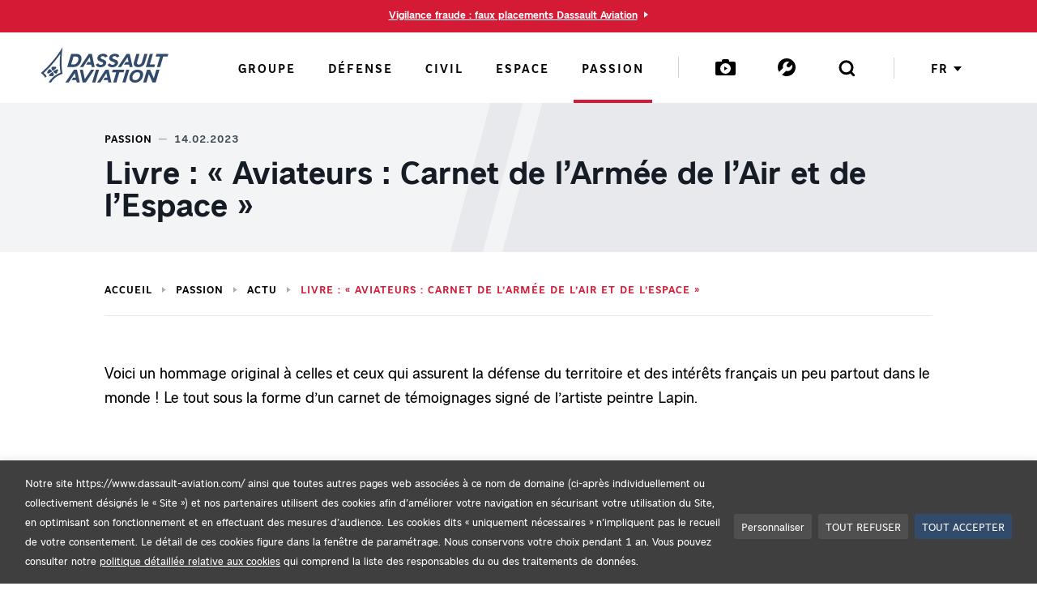

--- FILE ---
content_type: text/html; charset=UTF-8
request_url: https://www.dassault-aviation.com/fr/passion/actu/livre-aviateurs-carnet-de-larmee-de-lair-et-de-lespace/
body_size: 26440
content:
<!DOCTYPE html>
<html class="no-js" lang="fr-FR">
<head>
	<script type="text/javascript">
		//<![CDATA[
		(function(){
			var c = document.documentElement.className;
			c = c.replace(/no-js/, 'js');
			document.documentElement.className = c;
		})();
		//]]>
	</script>
	<meta charset="UTF-8">
	<meta http-equiv="Content-Type" content="text/html; charset=UTF-8" />
	<meta name="viewport" content="initial-scale=1.0"/>
	<meta http-equiv="x-ua-compatible" content="ie=edge">

	<meta name='robots' content='index, follow, max-image-preview:large, max-snippet:-1, max-video-preview:-1' />
	<style>img:is([sizes="auto" i], [sizes^="auto," i]) { contain-intrinsic-size: 3000px 1500px }</style>
	
<!-- Google Tag Manager for WordPress by gtm4wp.com -->
<script data-cfasync="false" data-pagespeed-no-defer>
	var gtm4wp_datalayer_name = "dataLayer";
	var dataLayer = dataLayer || [];
</script>
<!-- End Google Tag Manager for WordPress by gtm4wp.com -->
	<title>Livre : « Aviateurs : Carnet de l’Armée de l’Air et de l’Espace »  -  Actus Passion</title>
	<meta name="description" content="Voici un hommage original à celles et ceux qui assurent la défense du territoire et des intérêts français un peu partout dans le monde !" />
	<link rel="canonical" href="https://www.dassault-aviation.com/fr/passion/actu/livre-aviateurs-carnet-de-larmee-de-lair-et-de-lespace/" />
	<meta property="og:locale" content="fr_FR" />
	<meta property="og:type" content="article" />
	<meta property="og:title" content="Livre : « Aviateurs : Carnet de l’Armée de l’Air et de l’Espace »  -  Actus Passion" />
	<meta property="og:description" content="Voici un hommage original à celles et ceux qui assurent la défense du territoire et des intérêts français un peu partout dans le monde ! © Editions Privat" />
	<meta property="og:url" content="https://www.dassault-aviation.com/fr/passion/actu/livre-aviateurs-carnet-de-larmee-de-lair-et-de-lespace/" />
	<meta property="og:site_name" content="Dassault Aviation, acteur majeur de l&#039;aéronautique" />
	<meta property="article:publisher" content="https://www.facebook.com/DassaultAviation/" />
	<meta property="article:modified_time" content="2024-01-26T17:41:21+00:00" />
	<meta property="og:image" content="https://www.dassault-aviation.com/wp-content/blogs.dir/1/files/2023/02/carnet_de_larmee_de_lair.jpg" />
	<meta property="og:image:width" content="2000" />
	<meta property="og:image:height" content="1471" />
	<meta property="og:image:type" content="image/jpeg" />
	<meta name="twitter:card" content="summary_large_image" />
	<meta name="twitter:image" content="https://www.dassault-aviation.com/wp-content/blogs.dir/1/files/2023/02/carnet_de_larmee_de_lair.jpg" />
	<meta name="twitter:site" content="@dassault_onair" />
	<script type="application/ld+json" class="yoast-schema-graph">{"@context":"https://schema.org","@graph":[{"@type":"WebPage","@id":"https://www.dassault-aviation.com/fr/passion/actu/livre-aviateurs-carnet-de-larmee-de-lair-et-de-lespace/#webpage","url":"https://www.dassault-aviation.com/fr/passion/actu/livre-aviateurs-carnet-de-larmee-de-lair-et-de-lespace/","name":"Livre : « Aviateurs : Carnet de l’Armée de l’Air et de l’Espace »","isPartOf":{"@id":"https://www.dassault-aviation.com/fr/#website"},"primaryImageOfPage":{"@id":"https://www.dassault-aviation.com/fr/passion/actu/#primaryimage"},"image":{"@id":"https://www.dassault-aviation.com/fr/passion/actu/#primaryimage"},"thumbnailUrl":"https://images.dassault-aviation.com/f_auto,q_auto,g_center,dpr_auto/wp-auto-upload/1/files/2019/11/DA00004412_S.jpg","datePublished":"2013-01-24T17:33:20+00:00","dateModified":"2024-01-26T17:41:21+00:00","description":"Voici un hommage original à celles et ceux qui assurent la défense du territoire et des intérêts français un peu partout dans le monde ! Le tout sous la forme d’un carnet de témoignages signé de l’artiste peintre Lapin.","breadcrumb":{"@id":"https://www.dassault-aviation.com/fr/passion/actu/#breadcrumb"},"inLanguage":"fr-FR","potentialAction":[{"@type":"ReadAction","target":["https://www.dassault-aviation.com/fr/passion/actu/livre-aviateurs-carnet-de-larmee-de-lair-et-de-lespace/"]}]},{"@type":"ImageObject","inLanguage":"fr-FR","@id":"https://www.dassault-aviation.com/fr/passion/actu/#primaryimage","url":"https://images.dassault-aviation.com/f_auto,q_auto,g_center,dpr_auto/wp-auto-upload/1/files/2019/11/DA00004412_S.jpg","contentUrl":"https://images.dassault-aviation.com/f_auto,q_auto,g_center,dpr_auto/wp-auto-upload/1/files/2019/11/DA00004412_S.jpg","width":2000,"height":1471,"caption":"Mirage III C au sol"},{"@type":"BreadcrumbList","@id":"https://www.dassault-aviation.com/fr/passion/actu/#breadcrumb","itemListElement":[{"@type":"ListItem","position":1,"name":"Accueil","item":"https://www.dassault-aviation.com/fr/"},{"@type":"ListItem","position":2,"name":"Passion","item":"https://www.dassault-aviation.com/fr/passion/"},{"@type":"ListItem","position":3,"name":"Actu","item":"https://www.dassault-aviation.com/fr/passion/actu/"},{"@type":"ListItem","position":4,"name":"Livre : « Aviateurs : Carnet de l’Armée de l’Air et de l’Espace »"}]},{"@type":"WebSite","@id":"https://www.dassault-aviation.com/fr/#website","url":"https://www.dassault-aviation.com/fr/","name":"Dassault Aviation","description":"Dassault Aviation conçoit, produit, réalise et soutient des avions civils et militaires. Nos marques : Rafale, Falcon, nEUROn.","publisher":{"@id":"https://www.dassault-aviation.com/fr/#organization"},"potentialAction":[{"@type":"SearchAction","target":{"@type":"EntryPoint","urlTemplate":"https://www.dassault-aviation.com/fr/?s={search_term_string}"},"query-input":{"@type":"PropertyValueSpecification","valueRequired":true,"valueName":"search_term_string"}}],"inLanguage":"fr-FR"},{"@type":"Organization","@id":"https://www.dassault-aviation.com/fr/#organization","name":"Dassault Aviation","url":"https://www.dassault-aviation.com/fr/","logo":{"@type":"ImageObject","inLanguage":"fr-FR","@id":"https://www.dassault-aviation.com/fr/#/schema/logo/image/","url":"https://images.dassault-aviation.com/f_auto,q_auto,g_center,dpr_auto/wp-auto-upload/1/files/2020/06/logo-DA-1200-630.jpg","contentUrl":"https://images.dassault-aviation.com/f_auto,q_auto,g_center,dpr_auto/wp-auto-upload/1/files/2020/06/logo-DA-1200-630.jpg","width":1200,"height":630,"caption":"Dassault Aviation"},"image":{"@id":"https://www.dassault-aviation.com/fr/#/schema/logo/image/"},"sameAs":["https://www.facebook.com/DassaultAviation/","https://x.com/dassault_onair","https://www.instagram.com/dassaultaviation/","https://www.linkedin.com/company/dassault-aviation","https://www.youtube.com/user/TheDassaultAviation"]}]}</script>


<meta name="format-detection" content="telephone=no">
<link href='https://fonts.gstatic.com' crossorigin rel='preconnect' />
<link rel="alternate" type="application/rss+xml" title="Dassault Aviation, acteur majeur de l&#039;aéronautique &raquo; Flux" href="https://www.dassault-aviation.com/fr/feed/" /><link rel='stylesheet' id='theme-style-css' href='https://www.dassault-aviation.com/fr/wp-content/themes/dassault-aviation-2021/dist/app.60b3088d.min.css?ver=d63536538e' media='all' />
<script id="webtoffee-cookie-consent-js-extra">
var _wccConfig = {"_ipData":[],"_assetsURL":"https:\/\/www.dassault-aviation.com\/fr\/wp-content\/plugins\/webtoffee-cookie-consent\/lite\/frontend\/images\/","_publicURL":"https:\/\/www.dassault-aviation.com\/fr","_categories":[{"name":"N\u00e9cessaire","slug":"necessary","isNecessary":true,"ccpaDoNotSell":true,"cookies":[{"cookieID":"GDPR Cookie Consent : wt_consent","domain":"dassault-aviation.com","provider":""},{"cookieID":"Dassault Mag : wordpress_sec_mag","domain":"dassault-aviation.com","provider":""},{"cookieID":"Incapsula : visid_incap","domain":"dassault-aviation.com","provider":""},{"cookieID":"Incapsula : incap_ses","domain":"dassault-aviation.com","provider":""},{"cookieID":"Incapsula : nlbi","domain":"dassault-aviation.com","provider":""},{"cookieID":"Incapsula : __utm","domain":"dassault-aviation.com","provider":""},{"cookieID":"AT Internet \/ Piano Analytics : _pcid","domain":"dassault-aviation.com","provider":""},{"cookieID":"AT Internet \/ Piano Analytics : _pctx","domain":"dassault-aviation.com","provider":""},{"cookieID":"AT Internet \/ Piano Analytics : _pprv","domain":"dassault-aviation.com","provider":""},{"cookieID":"Google reCaptcha : 1P_JAR","domain":"google.com","provider":""},{"cookieID":"Google reCaptcha : CONSENT","domain":"google.com","provider":""},{"cookieID":"Google reCaptcha : NID","domain":"google.com","provider":""},{"cookieID":"Google reCaptcha : AEC","domain":"google.com","provider":""},{"cookieID":"Google reCaptcha : SOCS","domain":"google.com","provider":""},{"cookieID":"Google reCaptcha : _GRECAPTCHA","domain":"google.com","provider":""},{"cookieID":"Google reCaptcha : __Secure-ENID","domain":"google.com","provider":""}],"active":true,"defaultConsent":{"gdpr":true,"ccpa":true},"foundNoCookieScript":false},{"name":"Fonctionnelle","slug":"functional","isNecessary":false,"ccpaDoNotSell":false,"cookies":[],"active":true,"defaultConsent":{"gdpr":false,"ccpa":true},"foundNoCookieScript":false},{"name":"Mesure d'audience (SiteImprove)","slug":"analytics","isNecessary":false,"ccpaDoNotSell":false,"cookies":[{"cookieID":"SiteImprove : AWSELB","domain":"6099467.global.siteimproveanalytics.io","provider":""},{"cookieID":"SiteImprove : AWSELBCORS","domain":"6099467.global.siteimproveanalytics.io","provider":""},{"cookieID":"SiteImprove : nmstat","domain":"dassault-aviation.com","provider":"siteimproveanalytics.com"}],"active":true,"defaultConsent":{"gdpr":false,"ccpa":true},"foundNoCookieScript":false},{"name":"Performance","slug":"performance","isNecessary":false,"ccpaDoNotSell":false,"cookies":[],"active":true,"defaultConsent":{"gdpr":false,"ccpa":true},"foundNoCookieScript":false},{"name":"Publicit\u00e9","slug":"advertisement","isNecessary":false,"ccpaDoNotSell":false,"cookies":[],"active":true,"defaultConsent":{"gdpr":false,"ccpa":true},"foundNoCookieScript":false},{"name":"Autres","slug":"others","isNecessary":false,"ccpaDoNotSell":false,"cookies":[],"active":true,"defaultConsent":{"gdpr":false,"ccpa":true},"foundNoCookieScript":false}],"_activeLaw":"gdpr","_rootDomain":"","_block":"1","_showBanner":"1","_bannerConfig":{"GDPR":{"settings":{"type":"banner","position":"bottom","applicableLaw":"gdpr","preferenceCenter":"center","selectedRegion":"ALL","consentExpiry":365,"shortcodes":[{"key":"wcc_readmore","content":"<a href=\"#\" class=\"wcc-policy\" aria-label=\"Politique relative aux cookies\" target=\"_blank\" rel=\"noopener\" data-tag=\"readmore-button\">Politique relative aux cookies<\/a>","tag":"readmore-button","status":false,"attributes":{"rel":"nofollow","target":"_blank"}},{"key":"wcc_show_desc","content":"<button class=\"wcc-show-desc-btn\" data-tag=\"show-desc-button\" aria-label=\"Afficher plus\">Afficher plus<\/button>","tag":"show-desc-button","status":true,"attributes":[]},{"key":"wcc_hide_desc","content":"<button class=\"wcc-show-desc-btn\" data-tag=\"hide-desc-button\" aria-label=\"Afficher moins\">Afficher moins<\/button>","tag":"hide-desc-button","status":true,"attributes":[]},{"key":"wcc_category_toggle_label","content":"[wcc_{{status}}_category_label] [wcc_preference_{{category_slug}}_title]","tag":"","status":true,"attributes":[]},{"key":"wcc_enable_category_label","content":"Activer","tag":"","status":true,"attributes":[]},{"key":"wcc_disable_category_label","content":"D\u00e9sactiver","tag":"","status":true,"attributes":[]},{"key":"wcc_video_placeholder","content":"<div class=\"video-placeholder-normal\" data-tag=\"video-placeholder\" id=\"[UNIQUEID]\"><p class=\"video-placeholder-text-normal\" data-tag=\"placeholder-title\">Veuillez accepter le consentement des cookies<\/p><\/div>","tag":"","status":true,"attributes":[]},{"key":"wcc_enable_optout_label","content":"Activer","tag":"","status":true,"attributes":[]},{"key":"wcc_disable_optout_label","content":"D\u00e9sactiver","tag":"","status":true,"attributes":[]},{"key":"wcc_optout_toggle_label","content":"[wcc_{{status}}_optout_label] [wcc_optout_option_title]","tag":"","status":true,"attributes":[]},{"key":"wcc_optout_option_title","content":"Ne pas vendre ou partager mes informations personnelles","tag":"","status":true,"attributes":[]},{"key":"wcc_optout_close_label","content":"Fermer","tag":"","status":true,"attributes":[]}],"bannerEnabled":true},"behaviours":{"reloadBannerOnAccept":false,"loadAnalyticsByDefault":false,"animations":{"onLoad":"animate","onHide":"sticky"}},"config":{"revisitConsent":{"status":true,"tag":"revisit-consent","position":"bottom-left","meta":{"url":"#"},"styles":[],"elements":{"title":{"type":"text","tag":"revisit-consent-title","status":true,"styles":{"color":"#0056a7"}}}},"preferenceCenter":{"toggle":{"status":true,"tag":"detail-category-toggle","type":"toggle","states":{"active":{"styles":{"background-color":"#000000"}},"inactive":{"styles":{"background-color":"#D0D5D2"}}}},"poweredBy":false},"categoryPreview":{"status":false,"toggle":{"status":true,"tag":"detail-category-preview-toggle","type":"toggle","states":{"active":{"styles":{"background-color":"#000000"}},"inactive":{"styles":{"background-color":"#D0D5D2"}}}}},"videoPlaceholder":{"status":true,"styles":{"background-color":"#4F4F4F","border-color":"#4F4F4F","color":"#ffffff"}},"readMore":{"status":false,"tag":"readmore-button","type":"link","meta":{"noFollow":true,"newTab":true},"styles":{"color":"#000000","background-color":"transparent","border-color":"transparent"}},"auditTable":{"status":true},"optOption":{"status":true,"toggle":{"status":true,"tag":"optout-option-toggle","type":"toggle","states":{"active":{"styles":{"background-color":"#000000"}},"inactive":{"styles":{"background-color":"#FFFFFF"}}}},"gpcOption":false}}}},"_version":"3.4.2","_logConsent":"","_tags":[{"tag":"accept-button","styles":{"color":"#FFFFFF","background-color":"#324B6B","border-color":"#324B6B"}},{"tag":"reject-button","styles":{"color":"#FFFFFF","background-color":"#4F4F4F","border-color":"#4F4F4F"}},{"tag":"settings-button","styles":{"color":"#FFFFFF","background-color":"#4F4F4F","border-color":"#4F4F4F"}},{"tag":"readmore-button","styles":{"color":"#000000","background-color":"transparent","border-color":"transparent"}},{"tag":"donotsell-button","styles":{"color":"#1863dc","background-color":"transparent","border-color":"transparent"}},{"tag":"accept-button","styles":{"color":"#FFFFFF","background-color":"#324B6B","border-color":"#324B6B"}},{"tag":"revisit-consent","styles":[]}],"_rtl":"","_lawSelected":["GDPR"],"_restApiUrl":"https:\/\/directory.cookieyes.com\/api\/v1\/ip","_renewConsent":"","_restrictToCA":"","_customEvents":"","_ccpaAllowedRegions":[],"_gdprAllowedRegions":[],"_providersToBlock":[{"re":"siteimproveanalytics.com","categories":["analytics"]}]};
var _wccStyles = {"css":{"GDPR":".wcc-overlay{background: #000000; opacity: 0.4; position: fixed; top: 0; left: 0; width: 100%; height: 100%; z-index: 99999999;}.wcc-hide{display: none;}.wcc-btn-revisit-wrapper{display: flex; padding: 6px; border-radius: 8px; opacity: 0px; background-color:#ffffff; box-shadow: 0px 3px 10px 0px #798da04d;  align-items: center; justify-content: center; position: fixed; z-index: 999999; cursor: pointer;}.wcc-revisit-bottom-left{bottom: 15px; left: 15px;}.wcc-revisit-bottom-right{bottom: 15px; right: 15px;}.wcc-btn-revisit-wrapper .wcc-btn-revisit{display: flex; align-items: center; justify-content: center; background: none; border: none; cursor: pointer; position: relative; margin: 0; padding: 0;}.wcc-btn-revisit-wrapper .wcc-btn-revisit img{max-width: fit-content; margin: 0; } .wcc-btn-revisit-wrapper .wcc-revisit-help-text{font-size:14px; margin-left:4px; display:none;}.wcc-btn-revisit-wrapper:hover .wcc-revisit-help-text, .wcc-btn-revisit-wrapper:focus-within .wcc-revisit-help-text { display: block;}.wcc-revisit-hide{display: none;}.wcc-preference-btn:hover{cursor:pointer; text-decoration:underline;}.wcc-cookie-audit-table { font-family: inherit; border-collapse: collapse; width: 100%;} .wcc-cookie-audit-table th, .wcc-cookie-audit-table td {text-align: left; padding: 10px; font-size: 12px; color: #000000; word-break: normal; background-color: #d9dfe7; border: 1px solid #cbced6;} .wcc-cookie-audit-table tr:nth-child(2n + 1) td { background: #f1f5fa; }.wcc-consent-container{position: fixed; width: 100%; box-sizing: border-box; z-index: 9999999;}.wcc-consent-container .wcc-consent-bar{background: #ffffff; border: 1px solid; padding: 16.5px 24px; box-shadow: 0 -1px 10px 0 #acabab4d;}.wcc-banner-bottom{bottom: 0; left: 0;}.wcc-banner-top{top: 0; left: 0;}.wcc-custom-brand-logo-wrapper .wcc-custom-brand-logo{width: 100px; height: auto; margin: 0 0 12px 0;}.wcc-notice .wcc-title{color: #212121; font-weight: 700; font-size: 18px; line-height: 24px; margin: 0 0 12px 0;}.wcc-notice-group{display: flex; justify-content: space-between; align-items: center; font-size: 14px; line-height: 24px; font-weight: 400;}.wcc-notice-des *,.wcc-preference-content-wrapper *,.wcc-accordion-header-des *,.wcc-gpc-wrapper .wcc-gpc-desc *{font-size: 14px;}.wcc-notice-des{color: #212121; font-size: 14px; line-height: 24px; font-weight: 400;}.wcc-notice-des img{height: 25px; width: 25px;}.wcc-consent-bar .wcc-notice-des p,.wcc-gpc-wrapper .wcc-gpc-desc p,.wcc-preference-body-wrapper .wcc-preference-content-wrapper p,.wcc-accordion-header-wrapper .wcc-accordion-header-des p,.wcc-cookie-des-table li div:last-child p{color: inherit; margin-top: 0;}.wcc-notice-des P:last-child,.wcc-preference-content-wrapper p:last-child,.wcc-cookie-des-table li div:last-child p:last-child,.wcc-gpc-wrapper .wcc-gpc-desc p:last-child{margin-bottom: 0;}.wcc-notice-des a.wcc-policy,.wcc-notice-des button.wcc-policy{font-size: 14px; color: #1863dc; white-space: nowrap; cursor: pointer; background: transparent; border: 1px solid; text-decoration: underline;}.wcc-notice-des button.wcc-policy{padding: 0;}.wcc-notice-des a.wcc-policy:focus-visible,.wcc-notice-des button.wcc-policy:focus-visible,.wcc-preference-content-wrapper .wcc-show-desc-btn:focus-visible,.wcc-accordion-header .wcc-accordion-btn:focus-visible,.wcc-preference-header .wcc-btn-close:focus-visible,.wcc-switch input[type=\"checkbox\"]:focus-visible,.wcc-footer-wrapper a:focus-visible,.wcc-btn:focus-visible{outline: 2px solid #1863dc; outline-offset: 2px;}.wcc-btn:focus:not(:focus-visible),.wcc-accordion-header .wcc-accordion-btn:focus:not(:focus-visible),.wcc-preference-content-wrapper .wcc-show-desc-btn:focus:not(:focus-visible),.wcc-btn-revisit-wrapper .wcc-btn-revisit:focus:not(:focus-visible),.wcc-preference-header .wcc-btn-close:focus:not(:focus-visible),.wcc-consent-bar .wcc-banner-btn-close:focus:not(:focus-visible){outline: 0;}button.wcc-show-desc-btn:not(:hover):not(:active){color: #1863dc; background: transparent;}button.wcc-accordion-btn:not(:hover):not(:active),button.wcc-banner-btn-close:not(:hover):not(:active),button.wcc-btn-close:not(:hover):not(:active),button.wcc-btn-revisit:not(:hover):not(:active){background: transparent;}.wcc-consent-bar button:hover,.wcc-modal.wcc-modal-open button:hover,.wcc-consent-bar button:focus,.wcc-modal.wcc-modal-open button:focus{text-decoration: none;}.wcc-notice-btn-wrapper{display: flex; justify-content: center; align-items: center; margin-left: 15px;}.wcc-notice-btn-wrapper .wcc-btn{text-shadow: none; box-shadow: none;}.wcc-btn{font-size: 14px; font-family: inherit; line-height: 24px; padding: 8px 27px; font-weight: 500; margin: 0 8px 0 0; border-radius: 2px; white-space: nowrap; cursor: pointer; text-align: center; text-transform: none; min-height: 0;}.wcc-btn:hover{opacity: 0.8;}.wcc-btn-customize{color: #1863dc; background: transparent; border: 2px solid #1863dc;}.wcc-btn-reject{color: #1863dc; background: transparent; border: 2px solid #1863dc;}.wcc-btn-accept{background: #1863dc; color: #ffffff; border: 2px solid #1863dc;}.wcc-btn:last-child{margin-right: 0;}@media (max-width: 768px){.wcc-notice-group{display: block;}.wcc-notice-btn-wrapper{margin-left: 0;}.wcc-notice-btn-wrapper .wcc-btn{flex: auto; max-width: 100%; margin-top: 10px; white-space: unset;}}@media (max-width: 576px){.wcc-notice-btn-wrapper{flex-direction: column;}.wcc-custom-brand-logo-wrapper, .wcc-notice .wcc-title, .wcc-notice-des, .wcc-notice-btn-wrapper{padding: 0 28px;}.wcc-consent-container .wcc-consent-bar{padding: 16.5px 0;}.wcc-notice-des{max-height: 40vh; overflow-y: scroll;}.wcc-notice-btn-wrapper .wcc-btn{width: 100%; padding: 8px; margin-right: 0;}.wcc-notice-btn-wrapper .wcc-btn-accept{order: 1;}.wcc-notice-btn-wrapper .wcc-btn-reject{order: 3;}.wcc-notice-btn-wrapper .wcc-btn-customize{order: 2;}}@media (max-width: 425px){.wcc-custom-brand-logo-wrapper, .wcc-notice .wcc-title, .wcc-notice-des, .wcc-notice-btn-wrapper{padding: 0 24px;}.wcc-notice-btn-wrapper{flex-direction: column;}.wcc-btn{width: 100%; margin: 10px 0 0 0;}.wcc-notice-btn-wrapper .wcc-btn-customize{order: 2;}.wcc-notice-btn-wrapper .wcc-btn-reject{order: 3;}.wcc-notice-btn-wrapper .wcc-btn-accept{order: 1; margin-top: 16px;}}@media (max-width: 352px){.wcc-notice .wcc-title{font-size: 16px;}.wcc-notice-des *{font-size: 12px;}.wcc-notice-des, .wcc-btn{font-size: 12px;}}.wcc-modal.wcc-modal-open{display: flex; visibility: visible; -webkit-transform: translate(-50%, -50%); -moz-transform: translate(-50%, -50%); -ms-transform: translate(-50%, -50%); -o-transform: translate(-50%, -50%); transform: translate(-50%, -50%); top: 50%; left: 50%; transition: all 1s ease;}.wcc-modal{box-shadow: 0 32px 68px rgba(0, 0, 0, 0.3); margin: 0 auto; position: fixed; max-width: 100%; background: #ffffff; top: 50%; box-sizing: border-box; border-radius: 6px; z-index: 999999999; color: #212121; -webkit-transform: translate(-50%, 100%); -moz-transform: translate(-50%, 100%); -ms-transform: translate(-50%, 100%); -o-transform: translate(-50%, 100%); transform: translate(-50%, 100%); visibility: hidden; transition: all 0s ease;}.wcc-preference-center{max-height: 79vh; overflow: hidden; width: 845px; overflow: hidden; flex: 1 1 0; display: flex; flex-direction: column; border-radius: 6px;}.wcc-preference-header{display: flex; align-items: center; justify-content: space-between; padding: 22px 24px; border-bottom: 1px solid;}.wcc-preference-header .wcc-preference-title{font-size: 18px; font-weight: 700; line-height: 24px;}.wcc-google-privacy-url a {text-decoration:none;color: #1863dc;cursor:pointer;} .wcc-preference-header .wcc-btn-close{margin: 0; cursor: pointer; vertical-align: middle; padding: 0; background: none; border: none; width: auto; height: auto; min-height: 0; line-height: 0; text-shadow: none; box-shadow: none;}.wcc-preference-header .wcc-btn-close img{margin: 0; height: 10px; width: 10px;}.wcc-preference-body-wrapper{padding: 0 24px; flex: 1; overflow: auto; box-sizing: border-box;}.wcc-preference-content-wrapper,.wcc-gpc-wrapper .wcc-gpc-desc,.wcc-google-privacy-policy{font-size: 14px; line-height: 24px; font-weight: 400; padding: 12px 0;}.wcc-preference-content-wrapper{border-bottom: 1px solid;}.wcc-preference-content-wrapper img{height: 25px; width: 25px;}.wcc-preference-content-wrapper .wcc-show-desc-btn{font-size: 14px; font-family: inherit; color: #1863dc; text-decoration: none; line-height: 24px; padding: 0; margin: 0; white-space: nowrap; cursor: pointer; background: transparent; border-color: transparent; text-transform: none; min-height: 0; text-shadow: none; box-shadow: none;}.wcc-accordion-wrapper{margin-bottom: 10px;}.wcc-accordion{border-bottom: 1px solid;}.wcc-accordion:last-child{border-bottom: none;}.wcc-accordion .wcc-accordion-item{display: flex; margin-top: 10px;}.wcc-accordion .wcc-accordion-body{display: none;}.wcc-accordion.wcc-accordion-active .wcc-accordion-body{display: block; padding: 0 22px; margin-bottom: 16px;}.wcc-accordion-header-wrapper{cursor: pointer; width: 100%;}.wcc-accordion-item .wcc-accordion-header{display: flex; justify-content: space-between; align-items: center;}.wcc-accordion-header .wcc-accordion-btn{font-size: 16px; font-family: inherit; color: #212121; line-height: 24px; background: none; border: none; font-weight: 700; padding: 0; margin: 0; cursor: pointer; text-transform: none; min-height: 0; text-shadow: none; box-shadow: none;}.wcc-accordion-header .wcc-always-active{color: #008000; font-weight: 600; line-height: 24px; font-size: 14px;}.wcc-accordion-header-des{font-size: 14px; line-height: 24px; margin: 10px 0 16px 0;}.wcc-accordion-chevron{margin-right: 22px; position: relative; cursor: pointer;}.wcc-accordion-chevron-hide{display: none;}.wcc-accordion .wcc-accordion-chevron i::before{content: \"\"; position: absolute; border-right: 1.4px solid; border-bottom: 1.4px solid; border-color: inherit; height: 6px; width: 6px; -webkit-transform: rotate(-45deg); -moz-transform: rotate(-45deg); -ms-transform: rotate(-45deg); -o-transform: rotate(-45deg); transform: rotate(-45deg); transition: all 0.2s ease-in-out; top: 8px;}.wcc-accordion.wcc-accordion-active .wcc-accordion-chevron i::before{-webkit-transform: rotate(45deg); -moz-transform: rotate(45deg); -ms-transform: rotate(45deg); -o-transform: rotate(45deg); transform: rotate(45deg);}.wcc-audit-table{background: #f4f4f4; border-radius: 6px;}.wcc-audit-table .wcc-empty-cookies-text{color: inherit; font-size: 12px; line-height: 24px; margin: 0; padding: 10px;}.wcc-audit-table .wcc-cookie-des-table{font-size: 12px; line-height: 24px; font-weight: normal; padding: 15px 10px; border-bottom: 1px solid; border-bottom-color: inherit; margin: 0;}.wcc-audit-table .wcc-cookie-des-table:last-child{border-bottom: none;}.wcc-audit-table .wcc-cookie-des-table li{list-style-type: none; display: flex; padding: 3px 0;}.wcc-audit-table .wcc-cookie-des-table li:first-child{padding-top: 0;}.wcc-cookie-des-table li div:first-child{width: 100px; font-weight: 600; word-break: break-word; word-wrap: break-word;}.wcc-cookie-des-table li div:last-child{flex: 1; word-break: break-word; word-wrap: break-word; margin-left: 8px;}.wcc-footer-shadow{display: block; width: 100%; height: 40px; background: linear-gradient(180deg, rgba(255, 255, 255, 0) 0%, #ffffff 100%); position: absolute; bottom: calc(100% - 1px);}.wcc-footer-wrapper{position: relative;}.wcc-prefrence-btn-wrapper{display: flex; flex-wrap: wrap; align-items: center; justify-content: center; padding: 22px 24px; border-top: 1px solid;}.wcc-prefrence-btn-wrapper .wcc-btn{flex: auto; max-width: 100%; text-shadow: none; box-shadow: none;}.wcc-btn-preferences{color: #1863dc; background: transparent; border: 2px solid #1863dc;}.wcc-preference-header,.wcc-preference-body-wrapper,.wcc-preference-content-wrapper,.wcc-accordion-wrapper,.wcc-accordion,.wcc-accordion-wrapper,.wcc-footer-wrapper,.wcc-prefrence-btn-wrapper{border-color: inherit;}@media (max-width: 845px){.wcc-modal{max-width: calc(100% - 16px);}}@media (max-width: 576px){.wcc-modal{max-width: 100%;}.wcc-preference-center{max-height: 100vh;}.wcc-prefrence-btn-wrapper{flex-direction: column;}.wcc-accordion.wcc-accordion-active .wcc-accordion-body{padding-right: 0;}.wcc-prefrence-btn-wrapper .wcc-btn{width: 100%; margin: 10px 0 0 0;}.wcc-prefrence-btn-wrapper .wcc-btn-reject{order: 3;}.wcc-prefrence-btn-wrapper .wcc-btn-accept{order: 1; margin-top: 0;}.wcc-prefrence-btn-wrapper .wcc-btn-preferences{order: 2;}}@media (max-width: 425px){.wcc-accordion-chevron{margin-right: 15px;}.wcc-notice-btn-wrapper{margin-top: 0;}.wcc-accordion.wcc-accordion-active .wcc-accordion-body{padding: 0 15px;}}@media (max-width: 352px){.wcc-preference-header .wcc-preference-title{font-size: 16px;}.wcc-preference-header{padding: 16px 24px;}.wcc-preference-content-wrapper *, .wcc-accordion-header-des *{font-size: 12px;}.wcc-preference-content-wrapper, .wcc-preference-content-wrapper .wcc-show-more, .wcc-accordion-header .wcc-always-active, .wcc-accordion-header-des, .wcc-preference-content-wrapper .wcc-show-desc-btn, .wcc-notice-des a.wcc-policy{font-size: 12px;}.wcc-accordion-header .wcc-accordion-btn{font-size: 14px;}}.wcc-switch{display: flex;}.wcc-switch input[type=\"checkbox\"]{position: relative; width: 44px; height: 24px; margin: 0; background: #d0d5d2; -webkit-appearance: none; border-radius: 50px; cursor: pointer; outline: 0; border: none; top: 0;}.wcc-switch input[type=\"checkbox\"]:checked{background: #1863dc;}.wcc-switch input[type=\"checkbox\"]:before{position: absolute; content: \"\"; height: 20px; width: 20px; left: 2px; bottom: 2px; border-radius: 50%; background-color: white; -webkit-transition: 0.4s; transition: 0.4s; margin: 0;}.wcc-switch input[type=\"checkbox\"]:after{display: none;}.wcc-switch input[type=\"checkbox\"]:checked:before{-webkit-transform: translateX(20px); -ms-transform: translateX(20px); transform: translateX(20px);}@media (max-width: 425px){.wcc-switch input[type=\"checkbox\"]{width: 38px; height: 21px;}.wcc-switch input[type=\"checkbox\"]:before{height: 17px; width: 17px;}.wcc-switch input[type=\"checkbox\"]:checked:before{-webkit-transform: translateX(17px); -ms-transform: translateX(17px); transform: translateX(17px);}}.wcc-consent-bar .wcc-banner-btn-close{position: absolute; right: 14px; top: 14px; background: none; border: none; cursor: pointer; padding: 0; margin: 0; min-height: 0; line-height: 0; height: auto; width: auto; text-shadow: none; box-shadow: none;}.wcc-consent-bar .wcc-banner-btn-close img{height: 10px; width: 10px; margin: 0;}.wcc-notice-btn-wrapper .wcc-btn-do-not-sell{font-size: 14px; line-height: 24px; padding: 6px 0; margin: 0; font-weight: 500; background: none; border-radius: 2px; border: none; white-space: nowrap; cursor: pointer; text-align: left; color: #1863dc; background: transparent; border-color: transparent; box-shadow: none; text-shadow: none;}.wcc-consent-bar .wcc-banner-btn-close:focus-visible,.wcc-notice-btn-wrapper .wcc-btn-do-not-sell:focus-visible,.wcc-opt-out-btn-wrapper .wcc-btn:focus-visible,.wcc-opt-out-checkbox-wrapper input[type=\"checkbox\"].wcc-opt-out-checkbox:focus-visible{outline: 2px solid #1863dc; outline-offset: 2px;}@media (max-width: 768px){.wcc-notice-btn-wrapper{margin-left: 0; margin-top: 10px; justify-content: left;}.wcc-notice-btn-wrapper .wcc-btn-do-not-sell{padding: 0;}}@media (max-width: 352px){.wcc-notice-btn-wrapper .wcc-btn-do-not-sell, .wcc-notice-des a.wcc-policy{font-size: 12px;}}.wcc-opt-out-wrapper{padding: 12px 0;}.wcc-opt-out-wrapper .wcc-opt-out-checkbox-wrapper{display: flex; align-items: center;}.wcc-opt-out-checkbox-wrapper .wcc-opt-out-checkbox-label{font-size: 16px; font-weight: 700; line-height: 24px; margin: 0 0 0 12px; cursor: pointer;}.wcc-opt-out-checkbox-wrapper input[type=\"checkbox\"].wcc-opt-out-checkbox{background-color: #ffffff; border: 1px solid black; width: 20px; height: 18.5px; margin: 0; -webkit-appearance: none; position: relative; display: flex; align-items: center; justify-content: center; border-radius: 2px; cursor: pointer;}.wcc-opt-out-checkbox-wrapper input[type=\"checkbox\"].wcc-opt-out-checkbox:checked{background-color: #1863dc; border: none;}.wcc-opt-out-checkbox-wrapper input[type=\"checkbox\"].wcc-opt-out-checkbox:checked::after{left: 6px; bottom: 4px; width: 7px; height: 13px; border: solid #ffffff; border-width: 0 3px 3px 0; border-radius: 2px; -webkit-transform: rotate(45deg); -ms-transform: rotate(45deg); transform: rotate(45deg); content: \"\"; position: absolute; box-sizing: border-box;}.wcc-opt-out-checkbox-wrapper.wcc-disabled .wcc-opt-out-checkbox-label,.wcc-opt-out-checkbox-wrapper.wcc-disabled input[type=\"checkbox\"].wcc-opt-out-checkbox{cursor: no-drop;}.wcc-gpc-wrapper{margin: 0 0 0 32px;}.wcc-footer-wrapper .wcc-opt-out-btn-wrapper{display: flex; flex-wrap: wrap; align-items: center; justify-content: center; padding: 22px 24px;}.wcc-opt-out-btn-wrapper .wcc-btn{flex: auto; max-width: 100%; text-shadow: none; box-shadow: none;}.wcc-opt-out-btn-wrapper .wcc-btn-cancel{border: 1px solid #dedfe0; background: transparent; color: #858585;}.wcc-opt-out-btn-wrapper .wcc-btn-confirm{background: #1863dc; color: #ffffff; border: 1px solid #1863dc;}@media (max-width: 352px){.wcc-opt-out-checkbox-wrapper .wcc-opt-out-checkbox-label{font-size: 14px;}.wcc-gpc-wrapper .wcc-gpc-desc, .wcc-gpc-wrapper .wcc-gpc-desc *{font-size: 12px;}.wcc-opt-out-checkbox-wrapper input[type=\"checkbox\"].wcc-opt-out-checkbox{width: 16px; height: 16px;}.wcc-opt-out-checkbox-wrapper input[type=\"checkbox\"].wcc-opt-out-checkbox:checked::after{left: 5px; bottom: 4px; width: 3px; height: 9px;}.wcc-gpc-wrapper{margin: 0 0 0 28px;}}.video-placeholder-youtube{background-size: 100% 100%; background-position: center; background-repeat: no-repeat; background-color: #b2b0b059; position: relative; display: flex; align-items: center; justify-content: center; max-width: 100%;}.video-placeholder-text-youtube{text-align: center; align-items: center; padding: 10px 16px; background-color: #000000cc; color: #ffffff; border: 1px solid; border-radius: 2px; cursor: pointer;}.video-placeholder-normal{background-image: url(\"\/wp-content\/plugins\/webtoffee-cookie-consent\/lite\/frontend\/images\/placeholder.svg\"); background-size: 80px; background-position: center; background-repeat: no-repeat; background-color: #b2b0b059; position: relative; display: flex; align-items: flex-end; justify-content: center; max-width: 100%;}.video-placeholder-text-normal{align-items: center; padding: 10px 16px; text-align: center; border: 1px solid; border-radius: 2px; cursor: pointer;}.wcc-rtl{direction: rtl; text-align: right;}.wcc-rtl .wcc-banner-btn-close{left: 9px; right: auto;}.wcc-rtl .wcc-notice-btn-wrapper .wcc-btn:last-child{margin-right: 8px;}.wcc-rtl .wcc-notice-btn-wrapper .wcc-btn:first-child{margin-right: 0;}.wcc-rtl .wcc-notice-btn-wrapper{margin-left: 0; margin-right: 15px;}.wcc-rtl .wcc-prefrence-btn-wrapper .wcc-btn{margin-right: 8px;}.wcc-rtl .wcc-prefrence-btn-wrapper .wcc-btn:first-child{margin-right: 0;}.wcc-rtl .wcc-accordion .wcc-accordion-chevron i::before{border: none; border-left: 1.4px solid; border-top: 1.4px solid; left: 12px;}.wcc-rtl .wcc-accordion.wcc-accordion-active .wcc-accordion-chevron i::before{-webkit-transform: rotate(-135deg); -moz-transform: rotate(-135deg); -ms-transform: rotate(-135deg); -o-transform: rotate(-135deg); transform: rotate(-135deg);}@media (max-width: 768px){.wcc-rtl .wcc-notice-btn-wrapper{margin-right: 0;}}@media (max-width: 576px){.wcc-rtl .wcc-notice-btn-wrapper .wcc-btn:last-child{margin-right: 0;}.wcc-rtl .wcc-prefrence-btn-wrapper .wcc-btn{margin-right: 0;}.wcc-rtl .wcc-accordion.wcc-accordion-active .wcc-accordion-body{padding: 0 22px 0 0;}}@media (max-width: 425px){.wcc-rtl .wcc-accordion.wcc-accordion-active .wcc-accordion-body{padding: 0 15px 0 0;}}@media (max-width: 440px){.wcc-consent-bar .wcc-banner-btn-close,.wcc-preference-header .wcc-btn-close{padding: 17px;}.wcc-consent-bar .wcc-banner-btn-close {right: 2px; top: 6px; } .wcc-preference-header{padding: 12px 0 12px 24px;}} @media (min-width: 768px) and (max-width: 1024px) {.wcc-consent-bar .wcc-banner-btn-close,.wcc-preference-header .wcc-btn-close{padding: 17px;}.wcc-consent-bar .wcc-banner-btn-close {right: 2px; top: 6px; } .wcc-preference-header{padding: 12px 0 12px 24px;}}.wcc-rtl .wcc-opt-out-btn-wrapper .wcc-btn{margin-right: 12px;}.wcc-rtl .wcc-opt-out-btn-wrapper .wcc-btn:first-child{margin-right: 0;}.wcc-rtl .wcc-opt-out-checkbox-wrapper .wcc-opt-out-checkbox-label{margin: 0 12px 0 0;}"}};
var _wccApi = {"base":"https:\/\/www.dassault-aviation.com\/fr\/wp-json\/wcc\/v1\/","nonce":"81777cce09"};
</script>
<script src="https://www.dassault-aviation.com/fr/wp-content/plugins/webtoffee-cookie-consent/lite/frontend/js/script.min.js?ver=5fa1151a08" id="webtoffee-cookie-consent-js"></script>
<script src="https://www.dassault-aviation.com/fr/wp-includes/js/jquery/jquery.min.js?ver=c4ab0cfe7d" id="jquery-core-js"></script>
<script src="https://www.dassault-aviation.com/fr/wp-content/plugins/beapi-facetwp-seo/assets/front.js?ver=ab2d19c1ee" id="facetwp_seo_js-js"></script>
<style id="wcc-style-inline">[data-tag]{visibility:hidden;}</style><link rel="alternate" hreflang="en-US" href="https://www.dassault-aviation.com/en/passion/news/book-aviateurs-carnet-de-larmee-de-lair-et-de-lespace/"><link rel="alternate" hreflang="fr-FR" href="https://www.dassault-aviation.com/fr/passion/actu/livre-aviateurs-carnet-de-larmee-de-lair-et-de-lespace/">
<!-- Google Tag Manager for WordPress by gtm4wp.com -->
<!-- GTM Container placement set to footer -->
<script data-cfasync="false" data-pagespeed-no-defer>
	var dataLayer_content = {"pagePostType":"page","pagePostType2":"single-page"};
	dataLayer.push( dataLayer_content );
</script>
<script data-cfasync="false" data-pagespeed-no-defer>
(function(w,d,s,l,i){w[l]=w[l]||[];w[l].push({'gtm.start':
new Date().getTime(),event:'gtm.js'});var f=d.getElementsByTagName(s)[0],
j=d.createElement(s),dl=l!='dataLayer'?'&l='+l:'';j.async=true;j.src=
'//www.googletagmanager.com/gtm.js?id='+i+dl;f.parentNode.insertBefore(j,f);
})(window,document,'script','dataLayer','GTM-TC97M8T');
</script>
<!-- End Google Tag Manager for WordPress by gtm4wp.com --><link rel="alternate" href="https://www.dassault-aviation.com/fr/passion/actu/livre-aviateurs-carnet-de-larmee-de-lair-et-de-lespace/" hreflang="fr"/>
<link rel="alternate" href="https://www.dassault-aviation.com/en/passion/news/book-aviateurs-carnet-de-larmee-de-lair-et-de-lespace/" hreflang="en"/>
<link rel="preload" href="https://www.dassault-aviation.com/fr/wp-content/themes/dassault-aviation-2021/dist/fonts/SantEliaScript700.woff2" as="font" type="font/woff2" crossorigin="anonymous"><link rel="preload" href="https://www.dassault-aviation.com/fr/wp-content/themes/dassault-aviation-2021/dist/fonts/SantEliaScript400.woff2" as="font" type="font/woff2" crossorigin="anonymous"><link rel="preload" href="https://www.dassault-aviation.com/fr/wp-content/themes/dassault-aviation-2021/dist/fonts/DassaultAviationSans-BoldItalic.woff2" as="font" type="font/woff2" crossorigin="anonymous"><link rel="preload" href="https://www.dassault-aviation.com/fr/wp-content/themes/dassault-aviation-2021/dist/fonts/DassaultAviationSans-Italic.woff2" as="font" type="font/woff2" crossorigin="anonymous"><link rel="preload" href="https://www.dassault-aviation.com/fr/wp-content/themes/dassault-aviation-2021/dist/fonts/DassaultAviationSans-Bold.woff2" as="font" type="font/woff2" crossorigin="anonymous"><link rel="preload" href="https://www.dassault-aviation.com/fr/wp-content/themes/dassault-aviation-2021/dist/fonts/DassaultAviationSans-Regular.woff2" as="font" type="font/woff2" crossorigin="anonymous">	<link rel="apple-touch-icon" sizes="57x57" href="https://www.dassault-aviation.com/fr/wp-content/themes/dassault-aviation-2021/src/img/favicons/apple-touch-icon-57x57.png">
	<link rel="apple-touch-icon" sizes="60x60" href="https://www.dassault-aviation.com/fr/wp-content/themes/dassault-aviation-2021/src/img/favicons/apple-touch-icon-60x60.png">
	<link rel="apple-touch-icon" sizes="72x72" href="https://www.dassault-aviation.com/fr/wp-content/themes/dassault-aviation-2021/src/img/favicons/apple-touch-icon-72x72.png">
	<link rel="apple-touch-icon" sizes="76x76" href="https://www.dassault-aviation.com/fr/wp-content/themes/dassault-aviation-2021/src/img/favicons/apple-touch-icon-76x76.png">
	<link rel="apple-touch-icon" sizes="114x114" href="https://www.dassault-aviation.com/fr/wp-content/themes/dassault-aviation-2021/src/img/favicons/apple-touch-icon-114x114.png">
	<link rel="apple-touch-icon" sizes="120x120" href="https://www.dassault-aviation.com/fr/wp-content/themes/dassault-aviation-2021/src/img/favicons/apple-touch-icon-120x120.png">
	<link rel="apple-touch-icon" sizes="144x144" href="https://www.dassault-aviation.com/fr/wp-content/themes/dassault-aviation-2021/src/img/favicons/apple-touch-icon-144x144.png">
	<link rel="apple-touch-icon" sizes="152x152" href="https://www.dassault-aviation.com/fr/wp-content/themes/dassault-aviation-2021/src/img/favicons/apple-touch-icon-152x152.png">
	<link rel="apple-touch-icon" sizes="180x180" href="https://www.dassault-aviation.com/fr/wp-content/themes/dassault-aviation-2021/src/img/favicons/apple-touch-icon-180x180.png">
	<link rel="icon" type="image/png" sizes="16x16" href="https://www.dassault-aviation.com/fr/wp-content/themes/dassault-aviation-2021/src/img/favicons/favicon-16x16.png">
	<link rel="icon" type="image/png" sizes="32x32" href="https://www.dassault-aviation.com/fr/wp-content/themes/dassault-aviation-2021/src/img/favicons/favicon-32x32.png">
	<link rel="icon" type="image/png" sizes="96x96" href="https://www.dassault-aviation.com/fr/wp-content/themes/dassault-aviation-2021/src/img/favicons/favicon-96x96.png">
	<link rel="icon" type="image/png" sizes="230x230" href="https://www.dassault-aviation.com/fr/wp-content/themes/dassault-aviation-2021/src/img/favicons/favicon-230x230.png">
	<link rel="icon" type="image/png" sizes="192x192" href="https://www.dassault-aviation.com/fr/wp-content/themes/dassault-aviation-2021/src/img/favicons/android-chrome-192x192.png">
	<link rel="manifest" href="https://www.dassault-aviation.com/fr/wp-content/themes/dassault-aviation-2021/src/img/favicons/manifest.json">
	<link rel="shortcut icon" href="https://www.dassault-aviation.com/fr/wp-content/themes/dassault-aviation-2021/src/img/favicons/favicon.ico">
	<meta name="msapplication-TileColor" content="#ffffff">
	<link name="msapplication-TileImage" content="https://www.dassault-aviation.com/fr/wp-content/themes/dassault-aviation-2021/src/img/favicons/mstile-144x144.png">
	<meta name="msapplication-config" content="https://www.dassault-aviation.com/fr/wp-content/themes/dassault-aviation-2021/src/img/favicons/browserconfig.xml">
	<meta name="theme-color" content="#ffffff"></head>

<body itemscope itemtype="http://schema.org/WebPage" class="wp-singular page-template page-template-page-news-passion page-template-page-news-passion-php page page-id-31993 page-child parent-pageid-30984 wp-embed-responsive wp-theme-dassault-aviation-2021 has-banner single-post tax__color-passion no-notifications">

<!-- Fast access navigation -->
<nav id="nav-fast-access">
	<ul class="menu-fastaccess">
		<li><a href="#" data-anchor="main-content" class="menu-fastaccess__content">Accès direct au contenu</a></li>
		<li><a href="#" data-anchor="header" role="button" class="menu-fastaccess__searchform">Accès direct à la recherche</a></li>
		<li><a href="#" data-anchor="header" role="button" class="menu-fastaccess__menu">Accès direct au menu</a></li>
		<li><a href="#" data-anchor="footer" class="menu-fastaccess__footer">Accès direct au pied de page</a></li>
	</ul>
</nav>

<div class="header-banner">
	<div class="container">
							<div class="header-banner__links">
				<a target="_self" href="https://www.dassault-aviation.com/fr/groupe/finance/vigilance-fraude/" class="header-banner__link">Vigilance fraude : faux placements Dassault Aviation</a>			</div>
			</div>
</div>

<!-- Header -->
<header id="header" class="header" role="banner" tabindex="-1">
	<div class="container">

		<!-- Logo -->
		<div class="header__logo">
			<a href="https://www.dassault-aviation.com/fr/" rel="home" class="header__logo-link" aria-label="Dassault Aviation - Aller à la page d&#039;accueil">
				<span class="sr-only">Dassault Aviation, acteur majeur de l&#039;aéronautique</span>
				<svg class="icon icon-logo-dassault header__logo-src" aria-hidden="true" focusable="false"><use xmlns:xlink="http://www.w3.org/1999/xlink" xlink:href="https://www.dassault-aviation.com/fr/wp-content/themes/dassault-aviation-2021/dist/assets/icons.svg#icon-logo-dassault"></use></svg>			</a>
		</div>

		<!-- Header navigation container (for mobile) -->
		<div class="header__navigation-container" tabindex="-1">

			<!-- Language switcher  -->
							<div class="header__lang-switcher is-mobile-header">
					<nav class="header__lang-switcher-mobile"
						 aria-label="Sélectionner la langue" tabindex="-1">
						<ul class="menu__lang">
			<li class="menu__lang-item">
			<a class="menu__lang-link menu__lang-link--current" href="https://www.dassault-aviation.com/fr/passion/actu/livre-aviateurs-carnet-de-larmee-de-lair-et-de-lespace/"
			   title="Français (FR)"
				aria-current="page">
				<span lang="fr">Français</span>
			</a>
		</li>
			<li class="menu__lang-item">
			<a class="menu__lang-link" href="https://www.dassault-aviation.com/en/passion/news/book-aviateurs-carnet-de-larmee-de-lair-et-de-lespace/"
			   title="English (EN)"
				>
				<span lang="en">English</span>
			</a>
		</li>
	</ul>
					</nav>
				</div>
			
			<!-- Main menu -->
			<nav class="header__main-menu" aria-label="Navigation principale" role="application">
				<div class="menu-menu-principal-container"><ul id="menu-menu-principal" class="header__main-menu-list"><li id="menu-item-56048" class="menu-item menu-item-type-post_type menu-item-object-page menu-item-has-children menu-item-56048 menu-item-level0"><a href="https://www.dassault-aviation.com/fr/groupe/"><span>Groupe</span></a><button type="button" class="menu__btn-submenu-desktop is-desktop-header" aria-label='Ouvrir/fermer le sous-menu Groupe'><svg class="icon icon-down" aria-hidden="true" focusable="false"><use xmlns:xlink="http://www.w3.org/1999/xlink" xlink:href="https://www.dassault-aviation.com/fr/wp-content/themes/dassault-aviation-2021/dist/assets/icons.svg#icon-down"></use></svg></button><button class="menu__btn-submenu is-mobile-header" aria-expanded="false" aria-label="Ouvrir/fermer le sous-menu Groupe"><svg class="icon icon-plus" aria-hidden="true" focusable="false"><use xmlns:xlink="http://www.w3.org/1999/xlink" xlink:href="https://www.dassault-aviation.com/fr/wp-content/themes/dassault-aviation-2021/dist/assets/icons.svg#icon-plus"></use></svg><svg class="icon icon-minus" aria-hidden="true" focusable="false"><use xmlns:xlink="http://www.w3.org/1999/xlink" xlink:href="https://www.dassault-aviation.com/fr/wp-content/themes/dassault-aviation-2021/dist/assets/icons.svg#icon-minus"></use></svg></button><div class="menu__dropdown">
<ul>
	<li id="menu-item-54206" class="menu-item menu-item-type-custom menu-item-object-custom menu-item-has-children menu-item-54206"><div class="menu__container">
	
		<div><div class="menu__label"><a href="https://www.dassault-aviation.com/fr/groupe/nous-connaitre/"><span>Nous connaître</span></a></div><button type="button" class="menu__btn-submenu is-mobile-header" aria-expanded="false" aria-label="Ouvrir/fermer le sous-menu Nous connaître"><svg class="icon icon-plus" aria-hidden="true" focusable="false"><use xmlns:xlink="http://www.w3.org/1999/xlink" xlink:href="https://www.dassault-aviation.com/fr/wp-content/themes/dassault-aviation-2021/dist/assets/icons.svg#icon-plus"></use></svg><svg class="icon icon-minus" aria-hidden="true" focusable="false"><use xmlns:xlink="http://www.w3.org/1999/xlink" xlink:href="https://www.dassault-aviation.com/fr/wp-content/themes/dassault-aviation-2021/dist/assets/icons.svg#icon-minus"></use></svg></button><div class="menu__dropdown">
		<ul>
			<li id="menu-item-56041" class="menu-item menu-item-type-post_type menu-item-object-page menu-item-56041"><a href="https://www.dassault-aviation.com/fr/groupe/nous-connaitre/profil/">Profil</a></li>
			<li id="menu-item-54540" class="menu-item menu-item-type-post_type menu-item-object-page menu-item-54540"><a href="https://www.dassault-aviation.com/fr/groupe/nous-connaitre/strategie/">Stratégie</a></li>
			<li id="menu-item-54304" class="menu-item menu-item-type-post_type menu-item-object-page menu-item-54304"><a href="https://www.dassault-aviation.com/fr/groupe/nous-connaitre/comite-de-direction/">Comité de direction</a></li>
			<li id="menu-item-56042" class="menu-item menu-item-type-post_type menu-item-object-page menu-item-56042"><a href="https://www.dassault-aviation.com/fr/groupe/nous-connaitre/actionnariat-et-organigramme-simplifie/">Actionnariat et organigramme simplifié</a></li>
			<li id="menu-item-54305" class="menu-item menu-item-type-post_type menu-item-object-page menu-item-54305"><a href="https://www.dassault-aviation.com/fr/groupe/nous-connaitre/faits-marquants/">Faits marquants</a></li>
			<li id="menu-item-54349" class="menu-item menu-item-type-post_type menu-item-object-page menu-item-54349"><a href="https://www.dassault-aviation.com/fr/groupe/nous-connaitre/dynamique/">Dynamique</a></li>
			<li id="menu-item-75630" class="menu-item menu-item-type-post_type menu-item-object-page menu-item-75630"><a href="https://www.dassault-aviation.com/fr/groupe/nous-connaitre/innovation/">Innovation</a></li>
			<li id="menu-item-68478" class="menu-item menu-item-type-post_type menu-item-object-page menu-item-68478"><a href="https://www.dassault-aviation.com/fr/groupe/nous-connaitre/responsabilite-societale-dentreprise/">Responsabilité sociétale d’entreprise</a></li>
			<li id="menu-item-54317" class="menu-item menu-item-type-post_type menu-item-object-page menu-item-54317"><a href="https://www.dassault-aviation.com/fr/groupe/nous-connaitre/ethique/">Éthique et conformité</a></li>
			<li id="menu-item-56046" class="menu-item menu-item-type-post_type menu-item-object-page menu-item-56046"><a href="https://www.dassault-aviation.com/fr/groupe/nous-connaitre/avions-civils-et-militaires/">Avions civils et militaires</a></li>
			<li id="menu-item-68516" class="menu-item menu-item-type-post_type menu-item-object-page menu-item-68516"><a href="https://www.dassault-aviation.com/fr/groupe/nous-connaitre/presence-internationale/">Présence internationale</a></li>
		</ul>
</div>
	
</div></li>
	<li id="menu-item-54210" class="menu-item menu-item-type-custom menu-item-object-custom menu-item-has-children menu-item-54210"><div class="menu__container">
	
		<div><div class="menu__label"><a href="https://www.dassault-aviation.com/fr/groupe/actualites/"><span>Actualités Groupe</span></a></div><button type="button" class="menu__btn-submenu is-mobile-header" aria-expanded="false" aria-label="Ouvrir/fermer le sous-menu Actualités Groupe"><svg class="icon icon-plus" aria-hidden="true" focusable="false"><use xmlns:xlink="http://www.w3.org/1999/xlink" xlink:href="https://www.dassault-aviation.com/fr/wp-content/themes/dassault-aviation-2021/dist/assets/icons.svg#icon-plus"></use></svg><svg class="icon icon-minus" aria-hidden="true" focusable="false"><use xmlns:xlink="http://www.w3.org/1999/xlink" xlink:href="https://www.dassault-aviation.com/fr/wp-content/themes/dassault-aviation-2021/dist/assets/icons.svg#icon-minus"></use></svg></button><div class="menu__dropdown"></div>
		<div><div class="menu__label"><a href="https://www.dassault-aviation.com/fr/groupe/presse/"><span>Presse</span></a></div><button type="button" class="menu__btn-submenu is-mobile-header" aria-expanded="false" aria-label="Ouvrir/fermer le sous-menu Presse"><svg class="icon icon-plus" aria-hidden="true" focusable="false"><use xmlns:xlink="http://www.w3.org/1999/xlink" xlink:href="https://www.dassault-aviation.com/fr/wp-content/themes/dassault-aviation-2021/dist/assets/icons.svg#icon-plus"></use></svg><svg class="icon icon-minus" aria-hidden="true" focusable="false"><use xmlns:xlink="http://www.w3.org/1999/xlink" xlink:href="https://www.dassault-aviation.com/fr/wp-content/themes/dassault-aviation-2021/dist/assets/icons.svg#icon-minus"></use></svg></button><div class="menu__dropdown">
		<ul>
			<li id="menu-item-54321" class="menu-item menu-item-type-post_type menu-item-object-page menu-item-54321"><a href="https://www.dassault-aviation.com/fr/groupe/presse/press-kits/">Press kits</a></li>
			<li id="menu-item-64489" class="menu-item menu-item-type-custom menu-item-object-custom menu-item-64489"><a target="_blank" rel="noopener" href="https://mediaprophoto.dassault-aviation.com/indexFR.html" aria-label="Accès à Media Pro Photo - Nouvel onglet">Accès à Media Pro Photo</a></li>
		</ul>
</div>
	
</div></li>
	<li id="menu-item-55110" class="menu-item menu-item-type-custom menu-item-object-custom menu-item-has-children menu-item-55110"><div class="menu__container">
	
		<div><div class="menu__label"><a href="https://www.dassault-aviation.com/fr/groupe/carrieres/"><span>Carrières</span></a></div><button type="button" class="menu__btn-submenu is-mobile-header" aria-expanded="false" aria-label="Ouvrir/fermer le sous-menu Carrières"><svg class="icon icon-plus" aria-hidden="true" focusable="false"><use xmlns:xlink="http://www.w3.org/1999/xlink" xlink:href="https://www.dassault-aviation.com/fr/wp-content/themes/dassault-aviation-2021/dist/assets/icons.svg#icon-plus"></use></svg><svg class="icon icon-minus" aria-hidden="true" focusable="false"><use xmlns:xlink="http://www.w3.org/1999/xlink" xlink:href="https://www.dassault-aviation.com/fr/wp-content/themes/dassault-aviation-2021/dist/assets/icons.svg#icon-minus"></use></svg></button><div class="menu__dropdown">
		<ul>
			<li id="menu-item-57333" class="menu-item menu-item-type-post_type menu-item-object-page menu-item-57333"><a target="_blank" rel="noopener" href="https://carriere.dassault-aviation.com/accueil.aspx?LCID=1036" aria-label="Nous rejoindre - Nouvel onglet">Nous rejoindre</a></li>
			<li id="menu-item-54325" class="menu-item menu-item-type-post_type menu-item-object-page menu-item-54325"><a href="https://www.dassault-aviation.com/fr/groupe/carrieres/notre-approche/">Notre approche</a></li>
			<li id="menu-item-54326" class="menu-item menu-item-type-post_type menu-item-object-page menu-item-54326"><a href="https://www.dassault-aviation.com/fr/groupe/carrieres/nos-metiers/">Nos métiers</a></li>
			<li id="menu-item-54327" class="menu-item menu-item-type-post_type menu-item-object-page menu-item-54327"><a href="https://www.dassault-aviation.com/fr/groupe/carrieres/espace-etudiants/">Espace Étudiants</a></li>
			<li id="menu-item-54328" class="menu-item menu-item-type-post_type menu-item-object-page menu-item-54328"><a href="https://www.dassault-aviation.com/fr/groupe/carrieres/nos-conseils/">Nos conseils</a></li>
			<li id="menu-item-54329" class="menu-item menu-item-type-post_type menu-item-object-page menu-item-54329"><a href="https://www.dassault-aviation.com/fr/groupe/carrieres/faq-rh/">FAQ RH</a></li>
		</ul>
</div>
	
</div></li>
	<li id="menu-item-54204" class="menu-item menu-item-type-custom menu-item-object-custom menu-item-has-children menu-item-54204"><div class="menu__container">
	
		<div><div class="menu__label"><a href="https://www.dassault-aviation.com/fr/groupe/finance/"><span>Finance</span></a></div><button type="button" class="menu__btn-submenu is-mobile-header" aria-expanded="false" aria-label="Ouvrir/fermer le sous-menu Finance"><svg class="icon icon-plus" aria-hidden="true" focusable="false"><use xmlns:xlink="http://www.w3.org/1999/xlink" xlink:href="https://www.dassault-aviation.com/fr/wp-content/themes/dassault-aviation-2021/dist/assets/icons.svg#icon-plus"></use></svg><svg class="icon icon-minus" aria-hidden="true" focusable="false"><use xmlns:xlink="http://www.w3.org/1999/xlink" xlink:href="https://www.dassault-aviation.com/fr/wp-content/themes/dassault-aviation-2021/dist/assets/icons.svg#icon-minus"></use></svg></button><div class="menu__dropdown">
		<ul>
			<li id="menu-item-54332" class="menu-item menu-item-type-post_type menu-item-object-page menu-item-54332"><a href="https://www.dassault-aviation.com/fr/groupe/finance/actionnariat/">Actionnariat</a></li>
			<li id="menu-item-63645" class="menu-item menu-item-type-post_type menu-item-object-page menu-item-63645"><a href="https://www.dassault-aviation.com/fr/groupe/finance/actionnaires-individuels/">Actionnaires Individuels</a></li>
			<li id="menu-item-56043" class="menu-item menu-item-type-post_type menu-item-object-page menu-item-56043"><a href="https://www.dassault-aviation.com/fr/groupe/finance/chiffres-cles-du-groupe/">Chiffres clés 2024 du Groupe</a></li>
			<li id="menu-item-54333" class="menu-item menu-item-type-post_type menu-item-object-page menu-item-54333"><a href="https://www.dassault-aviation.com/fr/groupe/finance/calendrier-financier/">Calendrier financier</a></li>
			<li id="menu-item-55109" class="menu-item menu-item-type-post_type menu-item-object-page menu-item-55109"><a href="https://www.dassault-aviation.com/fr/groupe/finance/analystes-suivant-le-titre/">Analystes suivant le titre</a></li>
			<li id="menu-item-55097" class="menu-item menu-item-type-post_type menu-item-object-page menu-item-55097"><a href="https://www.dassault-aviation.com/fr/groupe/finance/publications/publications-2026/">Publications</a></li>
			<li id="menu-item-54335" class="menu-item menu-item-type-post_type menu-item-object-page menu-item-54335"><a href="https://www.dassault-aviation.com/fr/groupe/finance/assemblees-generales/assemblees-generales-2025/">Assemblées générales</a></li>
			<li id="menu-item-54336" class="menu-item menu-item-type-post_type menu-item-object-page menu-item-54336"><a href="https://www.dassault-aviation.com/fr/groupe/finance/information-reglementee/information-reglementee-2026/">Information réglementée</a></li>
			<li id="menu-item-54337" class="menu-item menu-item-type-post_type menu-item-object-page menu-item-54337"><a href="https://www.dassault-aviation.com/fr/groupe/finance/archives-rapport-annuel/">Tous les rapports annuels</a></li>
			<li id="menu-item-81036" class="menu-item menu-item-type-post_type menu-item-object-page menu-item-81036"><a href="https://www.dassault-aviation.com/fr/groupe/finance/vigilance-fraude/">Vigilance Fraude</a></li>
			<li id="menu-item-54338" class="menu-item menu-item-type-post_type menu-item-object-page menu-item-54338"><a href="https://www.dassault-aviation.com/fr/groupe/finance/contacts-investisseurs/">Contact investisseurs</a></li>
		</ul>
</div>
		<div><div class="menu__label"><a title="Web TV Groupe" target="_blank" rel="noopener" href="https://www.dassault-aviation.tv/fr/theme_28" aria-label="Web TV - Nouvel onglet"><span>Web TV</span></a></div><button type="button" class="menu__btn-submenu is-mobile-header" aria-expanded="false" aria-label="Ouvrir/fermer le sous-menu Web TV"><svg class="icon icon-plus" aria-hidden="true" focusable="false"><use xmlns:xlink="http://www.w3.org/1999/xlink" xlink:href="https://www.dassault-aviation.com/fr/wp-content/themes/dassault-aviation-2021/dist/assets/icons.svg#icon-plus"></use></svg><svg class="icon icon-minus" aria-hidden="true" focusable="false"><use xmlns:xlink="http://www.w3.org/1999/xlink" xlink:href="https://www.dassault-aviation.com/fr/wp-content/themes/dassault-aviation-2021/dist/assets/icons.svg#icon-minus"></use></svg></button><div class="menu__dropdown"></div>
	
</div></li>
</ul></div>
</li>
<li id="menu-item-55238" class="tax__color-defense menu-item menu-item-type-post_type menu-item-object-page menu-item-has-children menu-item-55238 menu-item-level0"><a href="https://www.dassault-aviation.com/fr/defense/"><span>Défense</span></a><button type="button" class="menu__btn-submenu-desktop is-desktop-header" aria-label='Ouvrir/fermer le sous-menu Défense'><svg class="icon icon-down" aria-hidden="true" focusable="false"><use xmlns:xlink="http://www.w3.org/1999/xlink" xlink:href="https://www.dassault-aviation.com/fr/wp-content/themes/dassault-aviation-2021/dist/assets/icons.svg#icon-down"></use></svg></button><button class="menu__btn-submenu is-mobile-header" aria-expanded="false" aria-label="Ouvrir/fermer le sous-menu Défense"><svg class="icon icon-plus" aria-hidden="true" focusable="false"><use xmlns:xlink="http://www.w3.org/1999/xlink" xlink:href="https://www.dassault-aviation.com/fr/wp-content/themes/dassault-aviation-2021/dist/assets/icons.svg#icon-plus"></use></svg><svg class="icon icon-minus" aria-hidden="true" focusable="false"><use xmlns:xlink="http://www.w3.org/1999/xlink" xlink:href="https://www.dassault-aviation.com/fr/wp-content/themes/dassault-aviation-2021/dist/assets/icons.svg#icon-minus"></use></svg></button><div class="menu__dropdown">
<ul>
	<li id="menu-item-54595" class="menu-item menu-item-type-custom menu-item-object-custom menu-item-has-children menu-item-54595"><div class="menu__container">
	
		<div><div class="menu__label"><a title="Rafale, le dernier-né des avions de combat de la société Dassault Aviation" href="https://www.dassault-aviation.com/fr/defense/rafale/"><span>Rafale</span></a></div><button type="button" class="menu__btn-submenu is-mobile-header" aria-expanded="false" aria-label="Ouvrir/fermer le sous-menu Rafale"><svg class="icon icon-plus" aria-hidden="true" focusable="false"><use xmlns:xlink="http://www.w3.org/1999/xlink" xlink:href="https://www.dassault-aviation.com/fr/wp-content/themes/dassault-aviation-2021/dist/assets/icons.svg#icon-plus"></use></svg><svg class="icon icon-minus" aria-hidden="true" focusable="false"><use xmlns:xlink="http://www.w3.org/1999/xlink" xlink:href="https://www.dassault-aviation.com/fr/wp-content/themes/dassault-aviation-2021/dist/assets/icons.svg#icon-minus"></use></svg></button><div class="menu__dropdown">
		<ul>
			<li id="menu-item-54547" class="menu-item menu-item-type-post_type menu-item-object-page menu-item-54547"><a title="Introduction sur le Rafale" href="https://www.dassault-aviation.com/fr/defense/rafale/introduction/">Introduction</a></li>
			<li id="menu-item-54550" class="menu-item menu-item-type-post_type menu-item-object-page menu-item-54550"><a href="https://www.dassault-aviation.com/fr/defense/rafale/concevoir-et-optimiser/">Concevoir et Optimiser</a></li>
			<li id="menu-item-54555" class="menu-item menu-item-type-post_type menu-item-object-page menu-item-54555"><a href="https://www.dassault-aviation.com/fr/defense/rafale/detecter-et-poursuivre/">Détecter et poursuivre</a></li>
			<li id="menu-item-54551" class="menu-item menu-item-type-post_type menu-item-object-page menu-item-54551"><a href="https://www.dassault-aviation.com/fr/defense/rafale/synthetiser-et-faciliter/">Synthétiser et faciliter</a></li>
			<li id="menu-item-54556" class="menu-item menu-item-type-post_type menu-item-object-page menu-item-54556"><a href="https://www.dassault-aviation.com/fr/defense/rafale/adapter-et-delivrer/">S&rsquo;adapter et délivrer</a></li>
			<li id="menu-item-54583" class="menu-item menu-item-type-post_type menu-item-object-page menu-item-54583"><a href="https://www.dassault-aviation.com/fr/defense/rafale/exploiter-et-soutenir/">Exploiter et soutenir</a></li>
			<li id="menu-item-54558" class="menu-item menu-item-type-post_type menu-item-object-page menu-item-54558"><a href="https://www.dassault-aviation.com/fr/defense/rafale/demontrer-et-interagir/">Démontrer et interagir</a></li>
			<li id="menu-item-54553" class="menu-item menu-item-type-post_type menu-item-object-page menu-item-54553"><a href="https://www.dassault-aviation.com/fr/defense/rafale/evoluer-et-innover/">Perspectives d’avenir</a></li>
			<li id="menu-item-54603" class="menu-item menu-item-type-post_type menu-item-object-page menu-item-54603"><a href="https://www.dassault-aviation.com/fr/defense/rafale/caracteristiques-et-performances/">Caractéristiques et performances</a></li>
			<li id="menu-item-80614" class="menu-item menu-item-type-post_type menu-item-object-page menu-item-80614"><a href="https://www.dassault-aviation.com/fr/defense/rafale/pyrotechnie-pour-avions/">Pyrotechnie pour avions</a></li>
			<li id="menu-item-54554" class="menu-item menu-item-type-post_type menu-item-object-page menu-item-54554"><a href="https://www.dassault-aviation.com/fr/defense/rafale/le-rafale-dans-larmee-de-lair-et-de-lespace-et-dans-la-marine-nationale/">Le Rafale dans l’Armée de l’air et de l’espace et dans la Marine nationale</a></li>
		</ul>
</div>
	
</div></li>
	<li id="menu-item-54598" class="menu-item menu-item-type-custom menu-item-object-custom menu-item-has-children menu-item-54598"><div class="menu__container">
	
		<div><div class="menu__label"><a href="https://www.dassault-aviation.com/fr/defense/neuron/"><span>nEUROn</span></a></div><button type="button" class="menu__btn-submenu is-mobile-header" aria-expanded="false" aria-label="Ouvrir/fermer le sous-menu nEUROn"><svg class="icon icon-plus" aria-hidden="true" focusable="false"><use xmlns:xlink="http://www.w3.org/1999/xlink" xlink:href="https://www.dassault-aviation.com/fr/wp-content/themes/dassault-aviation-2021/dist/assets/icons.svg#icon-plus"></use></svg><svg class="icon icon-minus" aria-hidden="true" focusable="false"><use xmlns:xlink="http://www.w3.org/1999/xlink" xlink:href="https://www.dassault-aviation.com/fr/wp-content/themes/dassault-aviation-2021/dist/assets/icons.svg#icon-minus"></use></svg></button><div class="menu__dropdown">
		<ul>
			<li id="menu-item-54548" class="menu-item menu-item-type-post_type menu-item-object-page menu-item-54548"><a title="Introduction sur le nEUROn" href="https://www.dassault-aviation.com/fr/defense/neuron/introduction/">Introduction</a></li>
			<li id="menu-item-54574" class="menu-item menu-item-type-post_type menu-item-object-page menu-item-54574"><a href="https://www.dassault-aviation.com/fr/defense/neuron/les-objectifs-du-programme/">Les objectifs du programme</a></li>
			<li id="menu-item-54570" class="menu-item menu-item-type-post_type menu-item-object-page menu-item-54570"><a href="https://www.dassault-aviation.com/fr/defense/neuron/lorganisation-du-programme/">L’organisation du programme</a></li>
			<li id="menu-item-54569" class="menu-item menu-item-type-post_type menu-item-object-page menu-item-54569"><a href="https://www.dassault-aviation.com/fr/defense/neuron/des-moyens-industriels-novateurs/">Des moyens industriels novateurs</a></li>
			<li id="menu-item-54571" class="menu-item menu-item-type-post_type menu-item-object-page menu-item-54571"><a href="https://www.dassault-aviation.com/fr/defense/neuron/les-etapes-cles-du-programme/">Les étapes clés du programme</a></li>
		</ul>
</div>
	
</div></li>
	<li id="menu-item-54599" class="menu-item menu-item-type-custom menu-item-object-custom menu-item-has-children menu-item-54599"><div class="menu__container">
	
		<div><div class="menu__label"><a href="https://www.dassault-aviation.com/fr/defense/falcon-multi-missions/"><span>Falcon Multi-Missions</span></a></div><button type="button" class="menu__btn-submenu is-mobile-header" aria-expanded="false" aria-label="Ouvrir/fermer le sous-menu Falcon Multi-Missions"><svg class="icon icon-plus" aria-hidden="true" focusable="false"><use xmlns:xlink="http://www.w3.org/1999/xlink" xlink:href="https://www.dassault-aviation.com/fr/wp-content/themes/dassault-aviation-2021/dist/assets/icons.svg#icon-plus"></use></svg><svg class="icon icon-minus" aria-hidden="true" focusable="false"><use xmlns:xlink="http://www.w3.org/1999/xlink" xlink:href="https://www.dassault-aviation.com/fr/wp-content/themes/dassault-aviation-2021/dist/assets/icons.svg#icon-minus"></use></svg></button><div class="menu__dropdown">
		<ul>
			<li id="menu-item-82608" class="menu-item menu-item-type-post_type menu-item-object-page menu-item-82608"><a href="https://www.dassault-aviation.com/fr/defense/falcon-multi-missions/capacites-des-falcon-multi-missions/">Capacités des Falcon Multi-Missions</a></li>
			<li id="menu-item-82607" class="menu-item menu-item-type-post_type menu-item-object-page menu-item-82607"><a href="https://www.dassault-aviation.com/fr/defense/falcon-multi-missions/famille-davions/">Famille d’avions</a></li>
			<li id="menu-item-82606" class="menu-item menu-item-type-post_type menu-item-object-page menu-item-82606"><a href="https://www.dassault-aviation.com/fr/defense/falcon-multi-missions/programmes-references/">Programmes / Références</a></li>
			<li id="menu-item-82605" class="menu-item menu-item-type-post_type menu-item-object-page menu-item-82605"><a href="https://www.dassault-aviation.com/fr/defense/falcon-multi-missions/entrainement-et-maintenance-en-conditions-operationnelles/">Entraînement et maintenance en conditions opérationnelles</a></li>
		</ul>
</div>
	
</div></li>
	<li id="menu-item-54600" class="menu-item menu-item-type-custom menu-item-object-custom menu-item-has-children menu-item-54600"><div class="menu__container">
	
		<div><div class="menu__label"><a href="https://www.dassault-aviation.com/fr/defense/soutien-militaire/"><span>Soutien militaire</span></a></div><button type="button" class="menu__btn-submenu is-mobile-header" aria-expanded="false" aria-label="Ouvrir/fermer le sous-menu Soutien militaire"><svg class="icon icon-plus" aria-hidden="true" focusable="false"><use xmlns:xlink="http://www.w3.org/1999/xlink" xlink:href="https://www.dassault-aviation.com/fr/wp-content/themes/dassault-aviation-2021/dist/assets/icons.svg#icon-plus"></use></svg><svg class="icon icon-minus" aria-hidden="true" focusable="false"><use xmlns:xlink="http://www.w3.org/1999/xlink" xlink:href="https://www.dassault-aviation.com/fr/wp-content/themes/dassault-aviation-2021/dist/assets/icons.svg#icon-minus"></use></svg></button><div class="menu__dropdown">
		<ul>
			<li id="menu-item-54577" class="menu-item menu-item-type-post_type menu-item-object-page menu-item-54577"><a title="Profil du soutien militaire" href="https://www.dassault-aviation.com/fr/defense/soutien-militaire/profil/">Profil</a></li>
			<li id="menu-item-54557" class="menu-item menu-item-type-post_type menu-item-object-page menu-item-54557"><a title="Soutien militaire : produits et services" href="https://www.dassault-aviation.com/fr/defense/soutien-militaire/produits-et-services/">Produits et services</a></li>
			<li id="menu-item-54579" class="menu-item menu-item-type-post_type menu-item-object-page menu-item-54579"><a href="https://www.dassault-aviation.com/fr/defense/soutien-militaire/avions-soutenus/">Avions soutenus</a></li>
		</ul>
</div>
		<div><div class="menu__label"><a title="Web TV Défense" target="_blank" rel="noopener" href="https://www.dassault-aviation.tv/fr/theme_39" aria-label="Web TV - Nouvel onglet"><span>Web TV</span></a></div><button type="button" class="menu__btn-submenu is-mobile-header" aria-expanded="false" aria-label="Ouvrir/fermer le sous-menu Web TV"><svg class="icon icon-plus" aria-hidden="true" focusable="false"><use xmlns:xlink="http://www.w3.org/1999/xlink" xlink:href="https://www.dassault-aviation.com/fr/wp-content/themes/dassault-aviation-2021/dist/assets/icons.svg#icon-plus"></use></svg><svg class="icon icon-minus" aria-hidden="true" focusable="false"><use xmlns:xlink="http://www.w3.org/1999/xlink" xlink:href="https://www.dassault-aviation.com/fr/wp-content/themes/dassault-aviation-2021/dist/assets/icons.svg#icon-minus"></use></svg></button><div class="menu__dropdown"></div>
	
</div></li>
</ul></div>
</li>
<li id="menu-item-57583" class="tax__color-civil menu-item menu-item-type-post_type menu-item-object-page menu-item-has-children menu-item-57583 menu-item-level0"><a href="https://www.dassault-aviation.com/fr/civil/"><span>Civil</span></a><button type="button" class="menu__btn-submenu-desktop is-desktop-header" aria-label='Ouvrir/fermer le sous-menu Civil'><svg class="icon icon-down" aria-hidden="true" focusable="false"><use xmlns:xlink="http://www.w3.org/1999/xlink" xlink:href="https://www.dassault-aviation.com/fr/wp-content/themes/dassault-aviation-2021/dist/assets/icons.svg#icon-down"></use></svg></button><button class="menu__btn-submenu is-mobile-header" aria-expanded="false" aria-label="Ouvrir/fermer le sous-menu Civil"><svg class="icon icon-plus" aria-hidden="true" focusable="false"><use xmlns:xlink="http://www.w3.org/1999/xlink" xlink:href="https://www.dassault-aviation.com/fr/wp-content/themes/dassault-aviation-2021/dist/assets/icons.svg#icon-plus"></use></svg><svg class="icon icon-minus" aria-hidden="true" focusable="false"><use xmlns:xlink="http://www.w3.org/1999/xlink" xlink:href="https://www.dassault-aviation.com/fr/wp-content/themes/dassault-aviation-2021/dist/assets/icons.svg#icon-minus"></use></svg></button><div class="menu__dropdown">
<ul>
	<li id="menu-item-54630" class="menu-item menu-item-type-custom menu-item-object-custom menu-item-has-children menu-item-54630"><div class="menu__container">
	
		<div><div class="menu__label"><a href="https://www.dassault-aviation.com/fr/civil/le-monde-falcon/"><span>Le monde Falcon</span></a></div><button type="button" class="menu__btn-submenu is-mobile-header" aria-expanded="false" aria-label="Ouvrir/fermer le sous-menu Le monde Falcon"><svg class="icon icon-plus" aria-hidden="true" focusable="false"><use xmlns:xlink="http://www.w3.org/1999/xlink" xlink:href="https://www.dassault-aviation.com/fr/wp-content/themes/dassault-aviation-2021/dist/assets/icons.svg#icon-plus"></use></svg><svg class="icon icon-minus" aria-hidden="true" focusable="false"><use xmlns:xlink="http://www.w3.org/1999/xlink" xlink:href="https://www.dassault-aviation.com/fr/wp-content/themes/dassault-aviation-2021/dist/assets/icons.svg#icon-minus"></use></svg></button><div class="menu__dropdown">
		<ul>
			<li id="menu-item-54591" class="menu-item menu-item-type-post_type menu-item-object-page menu-item-54591"><a title="Profil du monde Falcon" href="https://www.dassault-aviation.com/fr/civil/le-monde-falcon/profil/">Profil</a></li>
			<li id="menu-item-54620" class="menu-item menu-item-type-post_type menu-item-object-page menu-item-54620"><a href="https://www.dassault-aviation.com/fr/civil/le-monde-falcon/organisation/">Organisation</a></li>
			<li id="menu-item-54611" class="menu-item menu-item-type-post_type menu-item-object-page menu-item-54611"><a href="https://www.dassault-aviation.com/fr/civil/le-monde-falcon/laviation-daffaires/">L’aviation d’affaires</a></li>
		</ul>
</div>
	
</div></li>
	<li id="menu-item-54631" class="menu-item menu-item-type-custom menu-item-object-custom menu-item-has-children menu-item-54631"><div class="menu__container">
	
		<div><div class="menu__label"><a href="https://www.dassault-aviation.com/fr/civil/la-famille-falcon/"><span>La famille Falcon</span></a></div><button type="button" class="menu__btn-submenu is-mobile-header" aria-expanded="false" aria-label="Ouvrir/fermer le sous-menu La famille Falcon"><svg class="icon icon-plus" aria-hidden="true" focusable="false"><use xmlns:xlink="http://www.w3.org/1999/xlink" xlink:href="https://www.dassault-aviation.com/fr/wp-content/themes/dassault-aviation-2021/dist/assets/icons.svg#icon-plus"></use></svg><svg class="icon icon-minus" aria-hidden="true" focusable="false"><use xmlns:xlink="http://www.w3.org/1999/xlink" xlink:href="https://www.dassault-aviation.com/fr/wp-content/themes/dassault-aviation-2021/dist/assets/icons.svg#icon-minus"></use></svg></button><div class="menu__dropdown">
		<ul>
			<li id="menu-item-70741" class="menu-item menu-item-type-post_type menu-item-object-page menu-item-70741"><a href="https://www.dassault-aviation.com/fr/civil/la-famille-falcon/falcon-10x/">Falcon 10X</a></li>
			<li id="menu-item-56888" class="menu-item menu-item-type-post_type menu-item-object-page menu-item-56888"><a href="https://www.dassault-aviation.com/fr/civil/la-famille-falcon/falcon-8x/">Falcon 8X</a></li>
			<li id="menu-item-60721" class="menu-item menu-item-type-post_type menu-item-object-page menu-item-60721"><a href="https://www.dassault-aviation.com/fr/civil/la-famille-falcon/falcon-6x/">Falcon 6X</a></li>
			<li id="menu-item-56891" class="menu-item menu-item-type-post_type menu-item-object-page menu-item-56891"><a href="https://www.dassault-aviation.com/fr/civil/la-famille-falcon/falcon-900lx/">Falcon 900LX</a></li>
			<li id="menu-item-56892" class="menu-item menu-item-type-post_type menu-item-object-page menu-item-56892"><a href="https://www.dassault-aviation.com/fr/civil/la-famille-falcon/falcon-2000lxs/">Falcon 2000LXS</a></li>
		</ul>
</div>
	
</div></li>
	<li id="menu-item-54632" class="menu-item menu-item-type-custom menu-item-object-custom menu-item-has-children menu-item-54632"><div class="menu__container">
	
		<div><div class="menu__label"><a href="https://www.dassault-aviation.com/fr/civil/le-service-client/"><span>Le service client</span></a></div><button type="button" class="menu__btn-submenu is-mobile-header" aria-expanded="false" aria-label="Ouvrir/fermer le sous-menu Le service client"><svg class="icon icon-plus" aria-hidden="true" focusable="false"><use xmlns:xlink="http://www.w3.org/1999/xlink" xlink:href="https://www.dassault-aviation.com/fr/wp-content/themes/dassault-aviation-2021/dist/assets/icons.svg#icon-plus"></use></svg><svg class="icon icon-minus" aria-hidden="true" focusable="false"><use xmlns:xlink="http://www.w3.org/1999/xlink" xlink:href="https://www.dassault-aviation.com/fr/wp-content/themes/dassault-aviation-2021/dist/assets/icons.svg#icon-minus"></use></svg></button><div class="menu__dropdown">
		<ul>
			<li id="menu-item-54621" class="menu-item menu-item-type-post_type menu-item-object-page menu-item-54621"><a href="https://www.dassault-aviation.com/fr/civil/le-service-client/la-philosophie/">La philosophie</a></li>
			<li id="menu-item-54635" class="menu-item menu-item-type-post_type menu-item-object-page menu-item-54635"><a href="https://www.dassault-aviation.com/fr/civil/le-service-client/le-reseau/">Le réseau</a></li>
			<li id="menu-item-54626" class="menu-item menu-item-type-post_type menu-item-object-page menu-item-54626"><a href="https://www.dassault-aviation.com/fr/civil/le-service-client/les-produits-services/">Les produits &amp; services</a></li>
			<li id="menu-item-54628" class="menu-item menu-item-type-post_type menu-item-object-page menu-item-54628"><a href="https://www.dassault-aviation.com/fr/civil/le-service-client/les-pieces-de-rechange-falcon/">Les pièces de rechange Falcon</a></li>
			<li id="menu-item-54624" class="menu-item menu-item-type-post_type menu-item-object-page menu-item-54624"><a href="https://www.dassault-aviation.com/fr/civil/le-service-client/services-technologies/">Services &amp; technologies</a></li>
		</ul>
</div>
	
</div></li>
	<li id="menu-item-69990" class="menu-item menu-item-type-custom menu-item-object-custom menu-item-has-children menu-item-69990"><div class="menu__container">
	
		<div><div class="menu__label"><a title="Web TV Civil" target="_blank" rel="noopener" href="https://www.dassault-aviation.tv/fr/theme_33" aria-label="Web TV - Nouvel onglet"><span>Web TV</span></a></div><button type="button" class="menu__btn-submenu is-mobile-header" aria-expanded="false" aria-label="Ouvrir/fermer le sous-menu Web TV"><svg class="icon icon-plus" aria-hidden="true" focusable="false"><use xmlns:xlink="http://www.w3.org/1999/xlink" xlink:href="https://www.dassault-aviation.com/fr/wp-content/themes/dassault-aviation-2021/dist/assets/icons.svg#icon-plus"></use></svg><svg class="icon icon-minus" aria-hidden="true" focusable="false"><use xmlns:xlink="http://www.w3.org/1999/xlink" xlink:href="https://www.dassault-aviation.com/fr/wp-content/themes/dassault-aviation-2021/dist/assets/icons.svg#icon-minus"></use></svg></button><div class="menu__dropdown"></div>
	
</div></li>
</ul></div>
</li>
<li id="menu-item-54342" class="tax__color-espace menu-item menu-item-type-post_type menu-item-object-page menu-item-has-children menu-item-54342 menu-item-level0"><a href="https://www.dassault-aviation.com/fr/espace/"><span>Espace</span></a><button type="button" class="menu__btn-submenu-desktop is-desktop-header" aria-label='Ouvrir/fermer le sous-menu Espace'><svg class="icon icon-down" aria-hidden="true" focusable="false"><use xmlns:xlink="http://www.w3.org/1999/xlink" xlink:href="https://www.dassault-aviation.com/fr/wp-content/themes/dassault-aviation-2021/dist/assets/icons.svg#icon-down"></use></svg></button><button class="menu__btn-submenu is-mobile-header" aria-expanded="false" aria-label="Ouvrir/fermer le sous-menu Espace"><svg class="icon icon-plus" aria-hidden="true" focusable="false"><use xmlns:xlink="http://www.w3.org/1999/xlink" xlink:href="https://www.dassault-aviation.com/fr/wp-content/themes/dassault-aviation-2021/dist/assets/icons.svg#icon-plus"></use></svg><svg class="icon icon-minus" aria-hidden="true" focusable="false"><use xmlns:xlink="http://www.w3.org/1999/xlink" xlink:href="https://www.dassault-aviation.com/fr/wp-content/themes/dassault-aviation-2021/dist/assets/icons.svg#icon-minus"></use></svg></button><div class="menu__dropdown">
<ul>
	<li id="menu-item-54656" class="menu-item menu-item-type-custom menu-item-object-custom menu-item-has-children menu-item-54656"><div class="menu__container">
	
		<div><div class="menu__label"><a href="https://www.dassault-aviation.com/fr/espace/vehicules-aerospatiaux/"><span>Véhicules Aérospatiaux</span></a></div><button type="button" class="menu__btn-submenu is-mobile-header" aria-expanded="false" aria-label="Ouvrir/fermer le sous-menu Véhicules Aérospatiaux"><svg class="icon icon-plus" aria-hidden="true" focusable="false"><use xmlns:xlink="http://www.w3.org/1999/xlink" xlink:href="https://www.dassault-aviation.com/fr/wp-content/themes/dassault-aviation-2021/dist/assets/icons.svg#icon-plus"></use></svg><svg class="icon icon-minus" aria-hidden="true" focusable="false"><use xmlns:xlink="http://www.w3.org/1999/xlink" xlink:href="https://www.dassault-aviation.com/fr/wp-content/themes/dassault-aviation-2021/dist/assets/icons.svg#icon-minus"></use></svg></button><div class="menu__dropdown">
		<ul>
			<li id="menu-item-81753" class="menu-item menu-item-type-post_type menu-item-object-page menu-item-81753"><a href="https://www.dassault-aviation.com/fr/espace/vehicules-aerospatiaux/vortex-vehicule-orbital-reutilisable-de-transport-et-dexploration/">VORTEX (Véhicule Orbital Réutilisable de Transport et d’Exploration)</a></li>
			<li id="menu-item-80625" class="menu-item menu-item-type-post_type menu-item-object-page menu-item-80625"><a href="https://www.dassault-aviation.com/fr/espace/vehicules-aerospatiaux/ixv-intermediate-experimental-vehicle/">IXV (Intermediate eXperimental Vehicle)</a></li>
		</ul>
</div>
	
</div></li>
	<li id="menu-item-54658" class="menu-item menu-item-type-custom menu-item-object-custom menu-item-has-children menu-item-54658"><div class="menu__container">
	
		<div><div class="menu__label"><a title="Web TV Innovation" target="_blank" rel="noopener" href="https://www.dassault-aviation.tv/fr/theme_54" aria-label="Web TV - Nouvel onglet"><span>Web TV</span></a></div><button type="button" class="menu__btn-submenu is-mobile-header" aria-expanded="false" aria-label="Ouvrir/fermer le sous-menu Web TV"><svg class="icon icon-plus" aria-hidden="true" focusable="false"><use xmlns:xlink="http://www.w3.org/1999/xlink" xlink:href="https://www.dassault-aviation.com/fr/wp-content/themes/dassault-aviation-2021/dist/assets/icons.svg#icon-plus"></use></svg><svg class="icon icon-minus" aria-hidden="true" focusable="false"><use xmlns:xlink="http://www.w3.org/1999/xlink" xlink:href="https://www.dassault-aviation.com/fr/wp-content/themes/dassault-aviation-2021/dist/assets/icons.svg#icon-minus"></use></svg></button><div class="menu__dropdown"></div>
	
</div></li>
</ul></div>
</li>
<li id="menu-item-54343" class="tax__color-passion menu-item menu-item-type-post_type menu-item-object-page current-page-ancestor current-menu-ancestor current-page-parent current_page_ancestor menu-item-has-children menu-item-54343 menu-item-level0"><a href="https://www.dassault-aviation.com/fr/passion/"><span>Passion</span></a><button type="button" class="menu__btn-submenu-desktop is-desktop-header" aria-label='Ouvrir/fermer le sous-menu Passion'><svg class="icon icon-down" aria-hidden="true" focusable="false"><use xmlns:xlink="http://www.w3.org/1999/xlink" xlink:href="https://www.dassault-aviation.com/fr/wp-content/themes/dassault-aviation-2021/dist/assets/icons.svg#icon-down"></use></svg></button><button class="menu__btn-submenu is-mobile-header" aria-expanded="false" aria-label="Ouvrir/fermer le sous-menu Passion"><svg class="icon icon-plus" aria-hidden="true" focusable="false"><use xmlns:xlink="http://www.w3.org/1999/xlink" xlink:href="https://www.dassault-aviation.com/fr/wp-content/themes/dassault-aviation-2021/dist/assets/icons.svg#icon-plus"></use></svg><svg class="icon icon-minus" aria-hidden="true" focusable="false"><use xmlns:xlink="http://www.w3.org/1999/xlink" xlink:href="https://www.dassault-aviation.com/fr/wp-content/themes/dassault-aviation-2021/dist/assets/icons.svg#icon-minus"></use></svg></button><div class="menu__dropdown">
<ul>
	<li id="menu-item-54685" class="menu-item menu-item-type-custom menu-item-object-custom menu-item-has-children menu-item-54685"><div class="menu__container">
	
		<div><div class="menu__label"><a href="https://www.dassault-aviation.com/fr/passion/histoire/"><span>Histoire</span></a></div><button type="button" class="menu__btn-submenu is-mobile-header" aria-expanded="false" aria-label="Ouvrir/fermer le sous-menu Histoire"><svg class="icon icon-plus" aria-hidden="true" focusable="false"><use xmlns:xlink="http://www.w3.org/1999/xlink" xlink:href="https://www.dassault-aviation.com/fr/wp-content/themes/dassault-aviation-2021/dist/assets/icons.svg#icon-plus"></use></svg><svg class="icon icon-minus" aria-hidden="true" focusable="false"><use xmlns:xlink="http://www.w3.org/1999/xlink" xlink:href="https://www.dassault-aviation.com/fr/wp-content/themes/dassault-aviation-2021/dist/assets/icons.svg#icon-minus"></use></svg></button><div class="menu__dropdown">
		<ul>
			<li id="menu-item-58016" class="menu-item menu-item-type-post_type menu-item-object-page menu-item-58016"><a target="_blank" rel="noopener" href="https://timeline.dassault-aviation.com/fr/" aria-label="Frise historique - Nouvel onglet">Frise historique</a></li>
			<li id="menu-item-54662" class="menu-item menu-item-type-post_type menu-item-object-page menu-item-54662"><a href="https://www.dassault-aviation.com/fr/passion/histoire/de-1916-a-2000/">De 1916 à 2000</a></li>
			<li id="menu-item-54661" class="menu-item menu-item-type-post_type menu-item-object-page menu-item-54661"><a href="https://www.dassault-aviation.com/fr/passion/histoire/biographies/">Biographies</a></li>
			<li id="menu-item-54660" class="menu-item menu-item-type-post_type menu-item-object-page menu-item-54660"><a href="https://www.dassault-aviation.com/fr/passion/histoire/sites/">Sites</a></li>
			<li id="menu-item-54664" class="menu-item menu-item-type-post_type menu-item-object-page menu-item-54664"><a href="https://www.dassault-aviation.com/fr/passion/histoire/le-logo-dassault-aviation/">Le logo Dassault Aviation</a></li>
		</ul>
</div>
	
</div></li>
	<li id="menu-item-54686" class="menu-item menu-item-type-custom menu-item-object-custom menu-item-has-children menu-item-54686"><div class="menu__container">
	
		<div><div class="menu__label"><a href="https://www.dassault-aviation.com/fr/passion/avions/"><span>Avions</span></a></div><button type="button" class="menu__btn-submenu is-mobile-header" aria-expanded="false" aria-label="Ouvrir/fermer le sous-menu Avions"><svg class="icon icon-plus" aria-hidden="true" focusable="false"><use xmlns:xlink="http://www.w3.org/1999/xlink" xlink:href="https://www.dassault-aviation.com/fr/wp-content/themes/dassault-aviation-2021/dist/assets/icons.svg#icon-plus"></use></svg><svg class="icon icon-minus" aria-hidden="true" focusable="false"><use xmlns:xlink="http://www.w3.org/1999/xlink" xlink:href="https://www.dassault-aviation.com/fr/wp-content/themes/dassault-aviation-2021/dist/assets/icons.svg#icon-minus"></use></svg></button><div class="menu__dropdown">
		<ul>
			<li id="menu-item-54670" class="menu-item menu-item-type-post_type menu-item-object-page menu-item-54670"><a target="_blank" rel="noopener" href="https://www.studioriver.fr/showroom-dassault-aviation-iframe-fr" aria-label="Showroom virtuel - Nouvel onglet">Showroom virtuel</a></li>
			<li id="menu-item-54666" class="menu-item menu-item-type-post_type menu-item-object-page menu-item-54666"><a href="https://www.dassault-aviation.com/fr/passion/avions/bloch-civils/">Bloch civils</a></li>
			<li id="menu-item-54665" class="menu-item menu-item-type-post_type menu-item-object-page menu-item-54665"><a href="https://www.dassault-aviation.com/fr/passion/avions/bloch-militaires/">Bloch militaires</a></li>
			<li id="menu-item-54667" class="menu-item menu-item-type-post_type menu-item-object-page menu-item-54667"><a href="https://www.dassault-aviation.com/fr/passion/avions/dassault-civils/">Dassault civils</a></li>
			<li id="menu-item-54668" class="menu-item menu-item-type-post_type menu-item-object-page menu-item-54668"><a href="https://www.dassault-aviation.com/fr/passion/avions/dassault-militaires/">Dassault militaires</a></li>
		</ul>
</div>
	
</div></li>
	<li id="menu-item-54687" class="menu-item menu-item-type-custom menu-item-object-custom current-menu-ancestor current-menu-parent menu-item-has-children menu-item-54687"><div class="menu__container">
	
		<div><div class="menu__label"><a href="https://www.dassault-aviation.com/fr/passion/actu/" aria-current="page"><span>Actu</span></a></div><button type="button" class="menu__btn-submenu is-mobile-header" aria-expanded="false" aria-label="Ouvrir/fermer le sous-menu Actu"><svg class="icon icon-plus" aria-hidden="true" focusable="false"><use xmlns:xlink="http://www.w3.org/1999/xlink" xlink:href="https://www.dassault-aviation.com/fr/wp-content/themes/dassault-aviation-2021/dist/assets/icons.svg#icon-plus"></use></svg><svg class="icon icon-minus" aria-hidden="true" focusable="false"><use xmlns:xlink="http://www.w3.org/1999/xlink" xlink:href="https://www.dassault-aviation.com/fr/wp-content/themes/dassault-aviation-2021/dist/assets/icons.svg#icon-minus"></use></svg></button><div class="menu__dropdown"></div>
		<div><div class="menu__label"><a href="https://www.dassault-aviation.com/fr/passion/selection-passion/"><span>Sélection Passion</span></a></div><button type="button" class="menu__btn-submenu is-mobile-header" aria-expanded="false" aria-label="Ouvrir/fermer le sous-menu Sélection Passion"><svg class="icon icon-plus" aria-hidden="true" focusable="false"><use xmlns:xlink="http://www.w3.org/1999/xlink" xlink:href="https://www.dassault-aviation.com/fr/wp-content/themes/dassault-aviation-2021/dist/assets/icons.svg#icon-plus"></use></svg><svg class="icon icon-minus" aria-hidden="true" focusable="false"><use xmlns:xlink="http://www.w3.org/1999/xlink" xlink:href="https://www.dassault-aviation.com/fr/wp-content/themes/dassault-aviation-2021/dist/assets/icons.svg#icon-minus"></use></svg></button><div class="menu__dropdown">
		<ul>
			<li id="menu-item-71073" class="menu-item menu-item-type-custom menu-item-object-custom menu-item-71073"><a href="https://www.dassault-aviation.com/fr/passion/selection-passion/carnet-dadresses/rubriques/armee-de-lair/">Carnet d&rsquo;adresses</a></li>
			<li id="menu-item-57630" class="menu-item menu-item-type-custom menu-item-object-custom menu-item-57630"><a href="https://www.dassault-aviation.com/fr/passion/selection-passion/librairie-multimedia/rubriques/bandes-dessinees/">Librairie multimédia</a></li>
		</ul>
</div>
	
</div></li>
	<li id="menu-item-54688" class="menu-item menu-item-type-custom menu-item-object-custom menu-item-has-children menu-item-54688"><div class="menu__container">
	
		<div><div class="menu__label"><a href="https://www.dassault-aviation.com/fr/passion/espace-decouverte/"><span>Espace découverte</span></a></div><button type="button" class="menu__btn-submenu is-mobile-header" aria-expanded="false" aria-label="Ouvrir/fermer le sous-menu Espace découverte"><svg class="icon icon-plus" aria-hidden="true" focusable="false"><use xmlns:xlink="http://www.w3.org/1999/xlink" xlink:href="https://www.dassault-aviation.com/fr/wp-content/themes/dassault-aviation-2021/dist/assets/icons.svg#icon-plus"></use></svg><svg class="icon icon-minus" aria-hidden="true" focusable="false"><use xmlns:xlink="http://www.w3.org/1999/xlink" xlink:href="https://www.dassault-aviation.com/fr/wp-content/themes/dassault-aviation-2021/dist/assets/icons.svg#icon-minus"></use></svg></button><div class="menu__dropdown">
		<ul>
			<li id="menu-item-78621" class="menu-item menu-item-type-post_type menu-item-object-page menu-item-78621"><a href="https://www.dassault-aviation.com/fr/passion/espace-decouverte/le-saviez-vous/">Le saviez-vous ?</a></li>
			<li id="menu-item-66596" class="menu-item menu-item-type-post_type menu-item-object-page menu-item-66596"><a href="https://www.dassault-aviation.com/fr/passion/espace-decouverte/realite-virtuelle-aboard-the-rafale/">Réalité Virtuelle « Aboard the Rafale »</a></li>
			<li id="menu-item-54673" class="menu-item menu-item-type-post_type menu-item-object-page menu-item-54673"><a href="https://www.dassault-aviation.com/fr/passion/espace-decouverte/realite-virtuelle-immersive-dassault-aviation/">Réalité virtuelle « Immersive Dassault Aviation »</a></li>
			<li id="menu-item-54675" class="menu-item menu-item-type-post_type menu-item-object-page menu-item-54675"><a href="https://www.dassault-aviation.com/fr/passion/espace-decouverte/realite-augmentee/">Réalité augmentée « DassaultAir3D »</a></li>
			<li id="menu-item-74994" class="menu-item menu-item-type-post_type menu-item-object-page menu-item-74994"><a href="https://www.dassault-aviation.com/fr/passion/espace-decouverte/dassault-air-flight/">Application mobile « Dassault Air Flight »</a></li>
			<li id="menu-item-76930" class="menu-item menu-item-type-post_type menu-item-object-page menu-item-76930"><a href="https://www.dassault-aviation.com/fr/passion/espace-decouverte/configurateur-myplanedesign-2/">Configurateur « MyPlaneDesign »</a></li>
			<li id="menu-item-54676" class="menu-item menu-item-type-post_type menu-item-object-page menu-item-54676"><a href="https://www.dassault-aviation.com/fr/passion/espace-decouverte/goodies/economiseur-decran/">Goodies</a></li>
			<li id="menu-item-54677" class="menu-item menu-item-type-post_type menu-item-object-page menu-item-54677"><a href="https://www.dassault-aviation.com/fr/passion/espace-decouverte/plans-3-vues/">Plans 3 vues</a></li>
			<li id="menu-item-54674" class="menu-item menu-item-type-post_type menu-item-object-page menu-item-54674"><a href="https://www.dassault-aviation.com/fr/passion/espace-decouverte/logos/">Logos</a></li>
			<li id="menu-item-54678" class="menu-item menu-item-type-post_type menu-item-object-page menu-item-54678"><a href="https://www.dassault-aviation.com/fr/passion/espace-decouverte/sons/">Sons</a></li>
		</ul>
</div>
		<div><div class="menu__label"><a title="Web TV Passion" target="_blank" rel="noopener" href="https://www.dassault-aviation.tv/fr/theme_37" aria-label="Web TV - Nouvel onglet"><span>Web TV</span></a></div><button type="button" class="menu__btn-submenu is-mobile-header" aria-expanded="false" aria-label="Ouvrir/fermer le sous-menu Web TV"><svg class="icon icon-plus" aria-hidden="true" focusable="false"><use xmlns:xlink="http://www.w3.org/1999/xlink" xlink:href="https://www.dassault-aviation.com/fr/wp-content/themes/dassault-aviation-2021/dist/assets/icons.svg#icon-plus"></use></svg><svg class="icon icon-minus" aria-hidden="true" focusable="false"><use xmlns:xlink="http://www.w3.org/1999/xlink" xlink:href="https://www.dassault-aviation.com/fr/wp-content/themes/dassault-aviation-2021/dist/assets/icons.svg#icon-minus"></use></svg></button><div class="menu__dropdown"></div>
	
</div></li>
</ul></div>
</li>
</ul></div>			</nav>

			<!-- Toolbox : part 2 -->
			<nav class="header__toolbox header__toolbox--alt toolbox" aria-label="Boîte à outils">
				<ul class="toolbox__list">

					<!-- Medias -->
											<li class="toolbox__list-item toolbox__list-item--medias">
							<button type="button" class="toolbox__button" aria-expanded="false" aria-label="Médiathèque">
								<svg class="icon icon-media" aria-hidden="true" focusable="false"><use xmlns:xlink="http://www.w3.org/1999/xlink" xlink:href="https://www.dassault-aviation.com/fr/wp-content/themes/dassault-aviation-2021/dist/assets/icons.svg#icon-media"></use></svg>								<span class="is-mobile-header">
									Médiathèque								</span>
							</button>
							<button type="button" tabindex="-1" class="menu__btn-submenu-toolbox-desktop is-desktop-header" aria-label="Ouvrir/fermer le sous-menu"><svg class="icon icon-down" aria-hidden="true" focusable="false"><use xmlns:xlink="http://www.w3.org/1999/xlink" xlink:href="https://www.dassault-aviation.com/fr/wp-content/themes/dassault-aviation-2021/dist/assets/icons.svg#icon-down"></use></svg></button>
							<button type="button" class="menu__btn-submenu is-mobile-header" aria-expanded="false" aria-label="Ouvrir/fermer le sous-menu"><svg class="icon icon-plus" aria-hidden="true" focusable="false"><use xmlns:xlink="http://www.w3.org/1999/xlink" xlink:href="https://www.dassault-aviation.com/fr/wp-content/themes/dassault-aviation-2021/dist/assets/icons.svg#icon-plus"></use></svg><svg class="icon icon-minus" aria-hidden="true" focusable="false"><use xmlns:xlink="http://www.w3.org/1999/xlink" xlink:href="https://www.dassault-aviation.com/fr/wp-content/themes/dassault-aviation-2021/dist/assets/icons.svg#icon-minus"></use></svg></button>
							<div class="toolbox__container menu__dropdown" aria-hidden="true">
								<ul>
																				<li>
												<a href="https://www.dassault-aviation.tv" class="toolbox__link" target="_blank" rel="noopener noreferrer" aria-label="Accéder à la WEB TV - Nouvel onglet"  >
													<span class="toolbox__text">Accéder à la WEB TV</span>
												</a>
											</li>
																														<li>
												<a href="https://photos.dassault-aviation.com/indexFR.html" class="toolbox__link" target="_blank" rel="noopener noreferrer" aria-label="Accéder à la galerie photo - Nouvel onglet"  >
													<span class="toolbox__text">Accéder à la galerie photo</span>
												</a>
											</li>
																											</ul>
							</div>
						</li>
						
					<!-- Services -->
											<li class="toolbox__list-item toolbox__list-item--services">
							<button type="button" class="toolbox__button" aria-expanded="false" aria-label="Services">
								<svg class="icon icon-services" aria-hidden="true" focusable="false"><use xmlns:xlink="http://www.w3.org/1999/xlink" xlink:href="https://www.dassault-aviation.com/fr/wp-content/themes/dassault-aviation-2021/dist/assets/icons.svg#icon-services"></use></svg>								<span class="is-mobile-header">Services</span>
							</button>
							<button type="button" tabindex="-1" class="menu__btn-submenu-toolbox-desktop is-desktop-header" aria-label="Ouvrir/fermer le sous-menu"><svg class="icon icon-down" aria-hidden="true" focusable="false"><use xmlns:xlink="http://www.w3.org/1999/xlink" xlink:href="https://www.dassault-aviation.com/fr/wp-content/themes/dassault-aviation-2021/dist/assets/icons.svg#icon-down"></use></svg></button>
							<button type="button" class="menu__btn-submenu is-mobile-header" aria-expanded="false" aria-label="Ouvrir/fermer le sous-menu"><svg class="icon icon-plus" aria-hidden="true" focusable="false"><use xmlns:xlink="http://www.w3.org/1999/xlink" xlink:href="https://www.dassault-aviation.com/fr/wp-content/themes/dassault-aviation-2021/dist/assets/icons.svg#icon-plus"></use></svg><svg class="icon icon-minus" aria-hidden="true" focusable="false"><use xmlns:xlink="http://www.w3.org/1999/xlink" xlink:href="https://www.dassault-aviation.com/fr/wp-content/themes/dassault-aviation-2021/dist/assets/icons.svg#icon-minus"></use></svg></button>
							<div class="toolbox__container menu__dropdown" aria-hidden="true">
								<ul>
																				<li>
                                                <a href="https://www.dassault-aviation.com/fr/services/lexique-bilingue/" class="toolbox__link" aria-label="Lexique bilingue" >
													<span class="toolbox__text">Lexique bilingue</span>
												</a>
											</li>
																														<li>
                                                <a href="https://www.dassault-aviation.com/fr/services/faq/" class="toolbox__link" aria-label="FAQ" >
													<span class="toolbox__text">FAQ</span>
												</a>
											</li>
																														<li>
                                                <a href="https://www.dassault-aviation.com/fr/services/contacts/" class="toolbox__link" aria-label="Contact" >
													<span class="toolbox__text">Contact</span>
												</a>
											</li>
																														<li>
                                                <a href="https://www.dassault-aviation.com/fr/services/plan-du-site/" class="toolbox__link" aria-label="Plan du site" >
													<span class="toolbox__text">Plan du site</span>
												</a>
											</li>
																														<li>
                                                <a href="https://www.dassault-aviation.com/fr/services/newsletter/" class="toolbox__link" aria-label="Newsletter" >
													<span class="toolbox__text">Newsletter</span>
												</a>
											</li>
																											</ul>
							</div>
						</li>
									</ul>
			</nav>

			<!-- Social links -->
			<div class="header__social-links is-mobile-header">
				<div class="footer__right">

			<div class="footer__inner">
			<hr class="footer__hr" aria-hidden="true">
			<div class="footer__social">
				
								<span class="footer__title">Restez connectés</span>
					
				<ul class="footer__social-links">
					<li class="footer__social-links-item"><a class="footer__social-links-src" href="https://twitter.com/dassault_onair?lang=fr" target="_blank" aria-label="Compte Twitter / X - Nouvel onglet" rel="noopener noreferrer"><span class="sr-only">Compte Twitter / X - Nouvel onglet</span><svg class="icon icon-x" aria-hidden="true" focusable="false"><use xmlns:xlink="http://www.w3.org/1999/xlink" xlink:href="https://www.dassault-aviation.com/fr/wp-content/themes/dassault-aviation-2021/dist/assets/icons.svg#icon-x"></use></svg></a></li><li class="footer__social-links-item"><a class="footer__social-links-src" href="https://fr.linkedin.com/company/dassault-aviation" target="_blank" aria-label="Page LinkedIn - Nouvel onglet" rel="noopener noreferrer"><span class="sr-only">Page LinkedIn - Nouvel onglet</span><svg class="icon icon-linkedin" aria-hidden="true" focusable="false"><use xmlns:xlink="http://www.w3.org/1999/xlink" xlink:href="https://www.dassault-aviation.com/fr/wp-content/themes/dassault-aviation-2021/dist/assets/icons.svg#icon-linkedin"></use></svg></a></li><li class="footer__social-links-item"><a class="footer__social-links-src" href="https://facebook.com/dassault-aviation" target="_blank" aria-label="Page Facebook - Nouvel onglet" rel="noopener noreferrer"><span class="sr-only">Page Facebook - Nouvel onglet</span><svg class="icon icon-facebook2" aria-hidden="true" focusable="false"><use xmlns:xlink="http://www.w3.org/1999/xlink" xlink:href="https://www.dassault-aviation.com/fr/wp-content/themes/dassault-aviation-2021/dist/assets/icons.svg#icon-facebook2"></use></svg></a></li><li class="footer__social-links-item"><a class="footer__social-links-src" href="https://www.instagram.com/dassaultaviation/" target="_blank" aria-label="Compte Instagram - Nouvel onglet" rel="noopener noreferrer"><span class="sr-only">Compte Instagram - Nouvel onglet</span><svg class="icon icon-instagram" aria-hidden="true" focusable="false"><use xmlns:xlink="http://www.w3.org/1999/xlink" xlink:href="https://www.dassault-aviation.com/fr/wp-content/themes/dassault-aviation-2021/dist/assets/icons.svg#icon-instagram"></use></svg></a></li><li class="footer__social-links-item"><a class="footer__social-links-src" href="https://www.youtube.com/user/TheDassaultAviation" target="_blank" aria-label="Chaîne YouTube - Nouvel onglet" rel="noopener noreferrer"><span class="sr-only">Chaîne YouTube - Nouvel onglet</span><svg class="icon icon-youtube" aria-hidden="true" focusable="false"><use xmlns:xlink="http://www.w3.org/1999/xlink" xlink:href="https://www.dassault-aviation.com/fr/wp-content/themes/dassault-aviation-2021/dist/assets/icons.svg#icon-youtube"></use></svg></a></li><li class="footer__social-links-item"><a class="footer__social-links-src" href="https://www.dassault-aviation.tv" target="_blank" aria-label="Web TV - Nouvel onglet" rel="noopener noreferrer"><span class="sr-only">Web TV - Nouvel onglet</span><svg class="icon icon-tv" aria-hidden="true" focusable="false"><use xmlns:xlink="http://www.w3.org/1999/xlink" xlink:href="https://www.dassault-aviation.com/fr/wp-content/themes/dassault-aviation-2021/dist/assets/icons.svg#icon-tv"></use></svg></a></li><li class="footer__social-links-item"><a class="footer__social-links-src" href="https://photos.dassault-aviation.com/indexFR.html" target="_blank" aria-label="Photothèque - Nouvel onglet" rel="noopener noreferrer"><span class="sr-only">Photothèque - Nouvel onglet</span><svg class="icon icon-camera" aria-hidden="true" focusable="false"><use xmlns:xlink="http://www.w3.org/1999/xlink" xlink:href="https://www.dassault-aviation.com/fr/wp-content/themes/dassault-aviation-2021/dist/assets/icons.svg#icon-camera"></use></svg></a></li><li class="footer__social-links-item"><a class="footer__social-links-src" href="https://www.dassault-aviation.com/fr/feed/" target="_blank" aria-label="Flux RSS - Nouvel onglet" rel="noopener noreferrer"><span class="sr-only">Flux RSS - Nouvel onglet</span><svg class="icon icon-rss" aria-hidden="true" focusable="false"><use xmlns:xlink="http://www.w3.org/1999/xlink" xlink:href="https://www.dassault-aviation.com/fr/wp-content/themes/dassault-aviation-2021/dist/assets/icons.svg#icon-rss"></use></svg></a></li><li class="footer__social-links-item"><a class="footer__social-links-src" href="https://apps.apple.com/fr/developer/dassault-aviation/id449153710" target="_blank" aria-label="App Store - Nouvel onglet" rel="noopener noreferrer"><span class="sr-only">App Store - Nouvel onglet</span><svg class="icon icon-apple" aria-hidden="true" focusable="false"><use xmlns:xlink="http://www.w3.org/1999/xlink" xlink:href="https://www.dassault-aviation.com/fr/wp-content/themes/dassault-aviation-2021/dist/assets/icons.svg#icon-apple"></use></svg></a></li><li class="footer__social-links-item"><a class="footer__social-links-src" href="https://play.google.com/store/apps/developer?id=Dassault+Aviation+Group" target="_blank" aria-label="Google Play - Nouvel onglet" rel="noopener noreferrer"><span class="sr-only">Google Play - Nouvel onglet</span><svg class="icon icon-playstore" aria-hidden="true" focusable="false"><use xmlns:xlink="http://www.w3.org/1999/xlink" xlink:href="https://www.dassault-aviation.com/fr/wp-content/themes/dassault-aviation-2021/dist/assets/icons.svg#icon-playstore"></use></svg></a></li>				</ul>
			</div>
			<svg class="icon icon-biseau footer__biseau footer__biseau--top" aria-hidden="true" focusable="false"><use xmlns:xlink="http://www.w3.org/1999/xlink" xlink:href="https://www.dassault-aviation.com/fr/wp-content/themes/dassault-aviation-2021/dist/assets/icons.svg#icon-biseau"></use></svg>			<svg class="icon icon-biseau footer__biseau footer__biseau--bottom" aria-hidden="true" focusable="false"><use xmlns:xlink="http://www.w3.org/1999/xlink" xlink:href="https://www.dassault-aviation.com/fr/wp-content/themes/dassault-aviation-2021/dist/assets/icons.svg#icon-biseau"></use></svg>		</div>
	</div>
			</div>
		</div>

		<!-- Toolbox : part 1 -->
		<nav class="header__toolbox toolbox" aria-label="Boîte à outils">
			<ul class="toolbox__list">

				<!-- Notifications -->
				<li class="toolbox__list-item toolbox__list-item--notifications toolbox__list-item--mobile-click">
									</li>

				<!-- Search -->
				<li class="toolbox__list-item toolbox__list-item--search toolbox__list-item--click toolbox__list-item--mobile-click">
					<button type="button" aria-expanded="false" class="toolbox__button toolbox__button--search toolbox__open" tabindex="0" aria-label="Ouvrir le formulaire">
						<span class="sr-only">Ouvrir le formulaire</span>
						<svg class="icon icon-search" aria-hidden="true" focusable="false"><use xmlns:xlink="http://www.w3.org/1999/xlink" xlink:href="https://www.dassault-aviation.com/fr/wp-content/themes/dassault-aviation-2021/dist/assets/icons.svg#icon-search"></use></svg>					</button>
					<div class="toolbox__container toolbox__container--full toolbox__container--search" aria-hidden="true">
						<div class="searchform" id="searchform">

	
	<form role="search" method="get" class="search-form" action="https://www.dassault-aviation.com/fr/services/recherche/" tabindex="-1">
		<div class="form__row">
			<label class="searchform__label" for="search">Recherche :</label>
			<input type="search" class="searchform__field" id="search" value="" name="ps" title="Recherche pour:" required />
			<button type="submit" class="searchform__submit toolbox__open is-desktop-header" name="submit" id="searchsubmit">
				<span class="sr-only">Lancer la recherche</span>
				<svg class="icon icon-search" aria-hidden="true" focusable="false"><use xmlns:xlink="http://www.w3.org/1999/xlink" xlink:href="https://www.dassault-aviation.com/fr/wp-content/themes/dassault-aviation-2021/dist/assets/icons.svg#icon-search"></use></svg>			</button>
		</div>
	</form>
	<button type="button" class="searchform__close toolbox__close">
		<span class="sr-only">Fermer</span>
		<svg class="icon icon-close" aria-hidden="true" focusable="false"><use xmlns:xlink="http://www.w3.org/1999/xlink" xlink:href="https://www.dassault-aviation.com/fr/wp-content/themes/dassault-aviation-2021/dist/assets/icons.svg#icon-close"></use></svg>	</button>
</div>
					</div>
				</li>
			</ul>
		</nav>

		<!-- Burger -->
		<button type="button" class="header__burger is-mobile-header" aria-expanded="false">
			<span class="sr-only">Menu</span>
			<div class="header__burger-line" aria-hidden="true">
				<span></span>
				<span></span>
				<span></span>
			</div>
		</button>

		<!-- Language switcher  -->
					<div class="header__lang-switcher">
				<div class="header__lang-switcher-desktop is-desktop-header">
					<div class="toolbox">
	<div class="toolbox__list-item toolbox__list-item--lang">
					<button id="language-trigger" class="toolbox__button" aria-expanded="false" aria-controls="language-target"
					aria-label="Choisir votre langue français / anglais">
				fr				<svg class="icon icon-down" aria-hidden="true" focusable="false"><use xmlns:xlink="http://www.w3.org/1999/xlink" xlink:href="https://www.dassault-aviation.com/fr/wp-content/themes/dassault-aviation-2021/dist/assets/icons.svg#icon-down"></use></svg>			</button>
				<div id="language-target" class="toolbox__container" aria-hidden="true">
			<ul>
									<li>
						<a href="https://www.dassault-aviation.com/fr/passion/actu/livre-aviateurs-carnet-de-larmee-de-lair-et-de-lespace/" class="current"						   title="Français (FR)"
						   aria-label="Français (FR)"
						   aria-current="page">
							<span lang="fr">fr</span>
						</a>
					</li>
									<li>
						<a href="https://www.dassault-aviation.com/en/passion/news/book-aviateurs-carnet-de-larmee-de-lair-et-de-lespace/" 						   title="English (EN)"
						   aria-label="English (EN)"
						   >
							<span lang="en">en</span>
						</a>
					</li>
							</ul>
		</div>
	</div>
</div>
				</div>
			</div>
		
	</div>
</header>

<main id="main-content" class="main-content" tabindex="-1">


			<section class="hero hero--single">
			<div class="container">
				<div class="hero__caption">
					<div class="hero__meta">
											<span class="btn btn--text">Passion</span>
											<time class="time" datetime="2023-02-14">14.02.2023</time>
					</div>
					<h1 class="hero__title">Livre : « Aviateurs : Carnet de l’Armée de l’Air et de l’Espace »</h1>
				</div>
			</div>
		</section>
		<div class="page__metas">
			<div class="container">
				<div class="entry">
					<div id="breadcrumb" class="breadcrumb"><nav aria-label="Fil d&#039;Ariane" role="application"><ol class="breadcrumb__list"><li><a href="https://www.dassault-aviation.com/fr/" >Accueil</a></li>  <li><a href="https://www.dassault-aviation.com/fr/passion/" >Passion</a></li>  <li><a href="https://www.dassault-aviation.com/fr/passion/actu/" >Actu</a></li>  <li><a href="https://www.dassault-aviation.com/fr/passion/actu/livre-aviateurs-carnet-de-larmee-de-lair-et-de-lespace/" aria-current="page">Livre : « Aviateurs : Carnet de l’Armée de l’Air et de l’Espace »</a></li></ol></nav></div>				</div>
			</div>
		</div>
		<section class="page__content" aria-label="Contenu de page">
							<div class="page__summary">
					<div class="container">
						<div class="entry">
							<p>Voici un hommage original à celles et ceux qui assurent la défense du territoire et des intérêts français un peu partout dans le monde ! Le tout sous la forme d’un carnet de témoignages signé de l’artiste peintre Lapin.</p>						</div>
					</div>
				</div>
					
			<div class="entry">
				<div class="entry__section">
					
<section class="entry__section">
	<div class="entry__row entry__row--mid-wide">
		<div class="image-text">
			<div class="container">
								<div class="entry__row">
					<div class="text-media text-media--reversed">
						<div class="row">
							<div class="text-media__media text-media__media--slider">
							<a class="media-overlay media-overlay__modal" href="https://images.dassault-aviation.com/f_auto,q_auto,g_center,dpr_auto/wp-auto-upload/1/files/2023/02/carnet_de_larmee_de_lair.jpg" target="_blank"
   aria-label="Agrandir l&#039;image décorative" aria-haspopup="dialog">
	<div class="media-overlay__media">
		<figure aria-hidden="true">
    <noscript>
        <!-- data-location="verbatim-img" -->
        <img decoding="async" src="https://images.dassault-aviation.com/w_980,f_auto,q_auto,g_center,dpr_auto,c_fill/wp-auto-upload/1/files/2023/02/carnet_de_larmee_de_lair.jpg" class="lazyload attachment-thumbnail size-thumbnail" alt="" />
    </noscript>
    <picture>
        <source data-srcset="https://images.dassault-aviation.com/w_345,f_auto,q_auto,g_center,dpr_auto,c_fill/wp-auto-upload/1/files/2023/02/carnet_de_larmee_de_lair.jpg, https://images.dassault-aviation.com/w_690,f_auto,q_auto,g_center,dpr_auto,c_fill/wp-auto-upload/1/files/2023/02/carnet_de_larmee_de_lair.jpg 2x" media="(max-width: 767px)" srcset="[data-uri]" />
<source data-srcset="https://images.dassault-aviation.com/w_490,f_auto,q_auto,g_center,dpr_auto,c_fill/wp-auto-upload/1/files/2023/02/carnet_de_larmee_de_lair.jpg, https://images.dassault-aviation.com/w_980,f_auto,q_auto,g_center,dpr_auto,c_fill/wp-auto-upload/1/files/2023/02/carnet_de_larmee_de_lair.jpg 2x" srcset="[data-uri]" />
        <img decoding="async" src="[data-uri]" class="lazyload attachment-thumbnail size-thumbnail" alt=""/>
    </picture>
    <figcaption><div class="copyright copyright--vertical-md" aria-label="Copyright" aria-hidden="true">
						<span class="copyright__button">&copy;</span>
						<span> Editions Privat</span>
					</div></figcaption>
</figure>	</div>
	<div class="media-overlay__legend"></div>
	<span class="media-overlay__decoration" aria-hidden="true"></span>
</a>
							</div>
							<div class="text-media__caption">
								<div class="entry__content">
									<p>Voici un hommage original à celles et ceux qui assurent la défense du territoire et des intérêts français un peu partout dans le monde ! Le tout sous la forme d’un carnet de témoignages signé de l’artiste peintre Lapin.</p>
<p>Le carnet : un format à la fois authentique et sortant des sentiers battus pour un recueil qui met clairement l’humain à l’honneur ! Et l’artiste Lapin est justement un grand spécialiste de ce format, lui qui arpente si souvent les artères des grandes villes pour y trouver l’inspiration et dont les supports de prédilection sont de vieux registres de comptabilité chinés aux…puces ! « Paris je t’aime » est d’ailleurs l’une de ses œuvres les plus connues.</p>
<p>A l’occasion de ce travail, cet « artiste mobile » s’est attelé à tirer le portrait de celles et ceux qui font la force aérienne « Made in France » et contribuent à la défense et/ou au rayonnement de l’Hexagone : pilotes, mécanos, instructeurs, pompiers de l’air, ou encore fusillés commandos, contrôleurs…</p>
<p>Pour ce faire, le dessinateur s’est rendu, crayon en main, sur les bases de Saint-Dizier, Orléans ou encore Evreux. Sur ces sites réservés aux initiés, il a entre autres partagé le quotidien des pilotes de Rafale ou d’A400, parcourant les hangars et autres tarmacs de long en large afin de capter et retranscrire le quotidien de ces lieux incontournables pour quiconque travaillant au sein de l’Armée de l’Air. Et pour quel résultat au final ? Un support humain et orignal à la fois !</p>
<p><em>Livre : « Aviateurs : Carnet de l’Armée de l’Air et de l’Espace. » Auteur : Lapin. Editions Privat. ISBN : 978-2-7089-6265-1</em></p>
								</div>
								<hr aria-hidden="true">
							</div>
						</div>
					</div>
				</div>
			</div>
		</div>
	</div>
</section>
				</div>
			</div>
		</section>
		<div class="page__subcontent ">
	<div class="related-list">
		<div class="container">
			<div class="row row--ai-center row--jc-space-between">
									<span class="page__subcontent-title">Sur le même thème</span>
												<a href="https://www.dassault-aviation.com/fr/passion/actu/" class="related-list__link btn btn--arrow is-desktop">
											Retour aux actualités									</a>
							</div>
			<div class="row row--ai-start">
							<div class="card card--news tax__color-passion" data-seo-container>
					<div class="card__thumbnail">
						<div class="overlay-img">
							<div class="overlay-img__overlay" aria-hidden="true">
								<svg class="icon icon-arrow-goto" aria-hidden="true" focusable="false"><use xmlns:xlink="http://www.w3.org/1999/xlink" xlink:href="https://www.dassault-aviation.com/fr/wp-content/themes/dassault-aviation-2021/dist/assets/icons.svg#icon-arrow-goto"></use></svg>							</div>
							<noscript>
    <!-- data-location="card-news-img" -->
    <img src="https://images.dassault-aviation.com/w_1600,f_auto,q_auto,g_center,dpr_auto,c_fill/wp-auto-upload/1/files/2026/01/26_9782374680576_1_75.jpg" class="lazyload " alt="" />
</noscript>
<picture aria-hidden="true">
    <source data-srcset="https://images.dassault-aviation.com/w_135,h_208,f_auto,q_auto,g_center,dpr_auto,c_fill/wp-auto-upload/1/files/2026/01/26_9782374680576_1_75.jpg, https://images.dassault-aviation.com/w_270,h_416,f_auto,q_auto,g_center,dpr_auto,c_fill/wp-auto-upload/1/files/2026/01/26_9782374680576_1_75.jpg 2x" media="(max-width: 767px)" srcset="[data-uri]" crop="false" />
<source data-srcset="https://images.dassault-aviation.com/w_1024,f_auto,q_auto,g_center,dpr_auto,c_fill/wp-auto-upload/1/files/2026/01/26_9782374680576_1_75.jpg, https://images.dassault-aviation.com/w_1600,f_auto,q_auto,g_center,dpr_auto,c_fill/wp-auto-upload/1/files/2026/01/26_9782374680576_1_75.jpg 2x" srcset="[data-uri]"  crop="false" />
    <img src="[data-uri]" class="lazyload " alt=""/>
</picture>						</div>
					</div>
					<div class="card__caption">
						<div class="card__meta">
															<div class="label-gradient">
									<span class="label-gradient__label">Passion</span>
								</div>
														<time class="time" datetime="2026-01-22">22.01.2026</time>
						</div>
						<span class="card__title">
							<a href="https://www.dassault-aviation.com/fr/passion/actu/livre-les-avions-marcel-bloch-t3-chasseurs-et-autres-developpements/" data-seo-target>Livre. « Les avions Marcel Bloch – T3 : Chasseurs et autres développements »</a>
						</span>
						<hr aria-hidden="true">
					</div>
				</div>
								<div class="card card--news tax__color-passion" data-seo-container>
					<div class="card__thumbnail">
						<div class="overlay-img">
							<div class="overlay-img__overlay" aria-hidden="true">
								<svg class="icon icon-arrow-goto" aria-hidden="true" focusable="false"><use xmlns:xlink="http://www.w3.org/1999/xlink" xlink:href="https://www.dassault-aviation.com/fr/wp-content/themes/dassault-aviation-2021/dist/assets/icons.svg#icon-arrow-goto"></use></svg>							</div>
							<noscript>
    <!-- data-location="card-news-img" -->
    <img src="https://images.dassault-aviation.com/w_1600,f_auto,q_auto,g_center,dpr_auto,c_fill/wp-auto-upload/1/files/2026/01/71e8sKtV4lL.jpg" class="lazyload " alt="" />
</noscript>
<picture aria-hidden="true">
    <source data-srcset="https://images.dassault-aviation.com/w_135,h_176,f_auto,q_auto,g_center,dpr_auto,c_fill/wp-auto-upload/1/files/2026/01/71e8sKtV4lL.jpg, https://images.dassault-aviation.com/w_270,h_352,f_auto,q_auto,g_center,dpr_auto,c_fill/wp-auto-upload/1/files/2026/01/71e8sKtV4lL.jpg 2x" media="(max-width: 767px)" srcset="[data-uri]" crop="false" />
<source data-srcset="https://images.dassault-aviation.com/w_1024,f_auto,q_auto,g_center,dpr_auto,c_fill/wp-auto-upload/1/files/2026/01/71e8sKtV4lL.jpg, https://images.dassault-aviation.com/w_1600,f_auto,q_auto,g_center,dpr_auto,c_fill/wp-auto-upload/1/files/2026/01/71e8sKtV4lL.jpg 2x" srcset="[data-uri]"  crop="false" />
    <img src="[data-uri]" class="lazyload " alt=""/>
</picture>						</div>
					</div>
					<div class="card__caption">
						<div class="card__meta">
															<div class="label-gradient">
									<span class="label-gradient__label">Passion</span>
								</div>
														<time class="time" datetime="2026-01-21">21.01.2026</time>
						</div>
						<span class="card__title">
							<a href="https://www.dassault-aviation.com/fr/passion/actu/livre-avions-de-combat-100-jets-mythiques-de-1944-a-nos-jours/" data-seo-target>Livre. « Avions de combat, 100 jets mythiques de 1944 à nos jours »</a>
						</span>
						<hr aria-hidden="true">
					</div>
				</div>
								<div class="card card--news tax__color-passion" data-seo-container>
					<div class="card__thumbnail">
						<div class="overlay-img">
							<div class="overlay-img__overlay" aria-hidden="true">
								<svg class="icon icon-arrow-goto" aria-hidden="true" focusable="false"><use xmlns:xlink="http://www.w3.org/1999/xlink" xlink:href="https://www.dassault-aviation.com/fr/wp-content/themes/dassault-aviation-2021/dist/assets/icons.svg#icon-arrow-goto"></use></svg>							</div>
							<noscript>
    <!-- data-location="card-news-img" -->
    <img src="https://images.dassault-aviation.com/w_1600,f_auto,q_auto,g_center,dpr_auto,c_fill/wp-auto-upload/1/files/2026/01/les-ailes-du-temps-T2.jpg" class="lazyload " alt="" />
</noscript>
<picture aria-hidden="true">
    <source data-srcset="https://images.dassault-aviation.com/w_135,h_180,f_auto,q_auto,g_center,dpr_auto,c_fill/wp-auto-upload/1/files/2026/01/les-ailes-du-temps-T2.jpg, https://images.dassault-aviation.com/w_270,h_360,f_auto,q_auto,g_center,dpr_auto,c_fill/wp-auto-upload/1/files/2026/01/les-ailes-du-temps-T2.jpg 2x" media="(max-width: 767px)" srcset="[data-uri]" crop="false" />
<source data-srcset="https://images.dassault-aviation.com/w_1024,f_auto,q_auto,g_center,dpr_auto,c_fill/wp-auto-upload/1/files/2026/01/les-ailes-du-temps-T2.jpg, https://images.dassault-aviation.com/w_1600,f_auto,q_auto,g_center,dpr_auto,c_fill/wp-auto-upload/1/files/2026/01/les-ailes-du-temps-T2.jpg 2x" srcset="[data-uri]"  crop="false" />
    <img src="[data-uri]" class="lazyload " alt=""/>
</picture>						</div>
					</div>
					<div class="card__caption">
						<div class="card__meta">
															<div class="label-gradient">
									<span class="label-gradient__label">Passion</span>
								</div>
														<time class="time" datetime="2026-01-19">19.01.2026</time>
						</div>
						<span class="card__title">
							<a href="https://www.dassault-aviation.com/fr/passion/actu/bande-dessinee-les-ailes-du-temps-tome-2-le-temps-de-laffrontement/" data-seo-target>Bande dessinée. « Les Ailes du temps – Tome 2 – Le Temps de l’Affrontement »</a>
						</span>
						<hr aria-hidden="true">
					</div>
				</div>
												<a href="https://www.dassault-aviation.com/fr/passion/actu/" class="related-list__link btn btn--arrow is-mobile">
											Retour aux actualités									</a>
							</div>
		</div>
	</div>
</div>
	<div class="share">
		<div class="container">
			<div class="share__row">
				<span class="share__label">Partager cette page</span>
				<ul>
										<li>
						<a href="https://twitter.com/share?url=https://www.dassault-aviation.com/fr/passion/actu/livre-aviateurs-carnet-de-larmee-de-lair-et-de-lespace/&#038;via=Dassault_OnAir&#038;text=Livre%20:%20«%20Aviateurs%20:%20Carnet%20de%20l’Armée%20de%20l’Air%20et%20de%20l’Espace%20»%20©%20Editions%20Privat"
						   target="_blank" rel="noopener"
						   title="Partager cette page sur Twitter - Nouvel onglet">
							<span class="sr-only">Partager cette page sur Twitter - Nouvel onglet</span>
							<svg class="icon icon-x" aria-hidden="true" focusable="false"><use xmlns:xlink="http://www.w3.org/1999/xlink" xlink:href="https://www.dassault-aviation.com/fr/wp-content/themes/dassault-aviation-2021/dist/assets/icons.svg#icon-x"></use></svg>						</a>
					</li>
															<li>
						<a href="http://www.linkedin.com/shareArticle?url=https://www.dassault-aviation.com/fr/passion/actu/livre-aviateurs-carnet-de-larmee-de-lair-et-de-lespace/&#038;mini=true&#038;title=Livre%20:%20«%20Aviateurs%20:%20Carnet%20de%20l’Armée%20de%20l’Air%20et%20de%20l’Espace%20»&#038;summary=Voici%20un%20hommage%20original%20à%20celles%20et%20ceux%20qui%20assurent%20la%20défense%20du%20territoire%20et%20des%20intérêts%20français%20un%20peu%20partout%20dans%20le%20monde%20!%20Le%20tout%20sous%20la%20forme%20d’un%20carnet%20de%20témoignages%20signé%20de%20l’artiste%20peintre%20Lapin."
						   target="_blank" rel="noopener"
						   title="Partager cette page sur LinkedIn - Nouvel onglet">
							<span class="sr-only">Partager cette page sur LinkedIn - Nouvel onglet</span>
							<svg class="icon icon-linkedin2" aria-hidden="true" focusable="false"><use xmlns:xlink="http://www.w3.org/1999/xlink" xlink:href="https://www.dassault-aviation.com/fr/wp-content/themes/dassault-aviation-2021/dist/assets/icons.svg#icon-linkedin2"></use></svg>						</a>
					</li>
															<li>
						<a href="https://www.facebook.com/sharer/sharer.php?u=https://www.dassault-aviation.com/fr/passion/actu/livre-aviateurs-carnet-de-larmee-de-lair-et-de-lespace/"
						   target="_blank" rel="noopener"
						   title="Partager cette page sur Facebook - Nouvel onglet">
							<span class="sr-only">Partager cette page sur Facebook - Nouvel onglet</span>
							<svg class="icon icon-facebook" aria-hidden="true" focusable="false"><use xmlns:xlink="http://www.w3.org/1999/xlink" xlink:href="https://www.dassault-aviation.com/fr/wp-content/themes/dassault-aviation-2021/dist/assets/icons.svg#icon-facebook"></use></svg>						</a>
					</li>
										<li>
						<button type="button" class="js-copy-link btn btn--text">
							<span class="sr-only">Copier le lien</span>
							<svg class="icon icon-link" aria-hidden="true" focusable="false"><use xmlns:xlink="http://www.w3.org/1999/xlink" xlink:href="https://www.dassault-aviation.com/fr/wp-content/themes/dassault-aviation-2021/dist/assets/icons.svg#icon-link"></use></svg>						</button>
					</li>
				</ul>
			</div>
		</div>
	</div>
	<!-- BUTTON BACK TO TOP -->
	<button type="button" class="btn btn--scrollup">
		<span class="sr-only" id="btn-text">Retour en haut</span>
		<svg class="icon icon-to-top" aria-hidden="true" focusable="false"><use xmlns:xlink="http://www.w3.org/1999/xlink" xlink:href="https://www.dassault-aviation.com/fr/wp-content/themes/dassault-aviation-2021/dist/assets/icons.svg#icon-to-top"></use></svg>	</button>
</main> <!-- Main content -->

<footer role="contentinfo" class="footer" id="footer" tabindex="-1">
	<div class="container">
		<div class="row">
			<!-- NEWSLETTER SUBSCRIPTION BLOCK -->
            <div class="footer__left">
                <div class="footer__newsletter">
			<div class="footer__title">
			<p>Newsletters</p>
			<svg class="icon icon-newsletter footer__title-icon" aria-hidden="true" focusable="false"><use xmlns:xlink="http://www.w3.org/1999/xlink" xlink:href="https://www.dassault-aviation.com/fr/wp-content/themes/dassault-aviation-2021/dist/assets/icons.svg#icon-newsletter"></use></svg>	</div>
				<div class="footer__newsletter-description">
			<p>Intéressés par les activités de l&rsquo;entreprise ? Passionnés d&rsquo;aviation ?</p>
		</div>
				<a href="https://www.dassault-aviation.com/fr/services/newsletter/" class="footer__newsletter-button btn btn--arrow btn--primary">Abonnez-vous à nos newsletters</a>
	</div>            </div>
			<!-- SOCIAL LINKS BLOCK -->
			<div class="footer__right">

			<div class="footer__inner">
			<hr class="footer__hr" aria-hidden="true">
			<div class="footer__social">
				
								<span class="footer__title">Restez connectés</span>
					
				<ul class="footer__social-links">
					<li class="footer__social-links-item"><a class="footer__social-links-src" href="https://twitter.com/dassault_onair?lang=fr" target="_blank" aria-label="Compte Twitter / X - Nouvel onglet" rel="noopener noreferrer"><span class="sr-only">Compte Twitter / X - Nouvel onglet</span><svg class="icon icon-x" aria-hidden="true" focusable="false"><use xmlns:xlink="http://www.w3.org/1999/xlink" xlink:href="https://www.dassault-aviation.com/fr/wp-content/themes/dassault-aviation-2021/dist/assets/icons.svg#icon-x"></use></svg></a></li><li class="footer__social-links-item"><a class="footer__social-links-src" href="https://fr.linkedin.com/company/dassault-aviation" target="_blank" aria-label="Page LinkedIn - Nouvel onglet" rel="noopener noreferrer"><span class="sr-only">Page LinkedIn - Nouvel onglet</span><svg class="icon icon-linkedin" aria-hidden="true" focusable="false"><use xmlns:xlink="http://www.w3.org/1999/xlink" xlink:href="https://www.dassault-aviation.com/fr/wp-content/themes/dassault-aviation-2021/dist/assets/icons.svg#icon-linkedin"></use></svg></a></li><li class="footer__social-links-item"><a class="footer__social-links-src" href="https://facebook.com/dassault-aviation" target="_blank" aria-label="Page Facebook - Nouvel onglet" rel="noopener noreferrer"><span class="sr-only">Page Facebook - Nouvel onglet</span><svg class="icon icon-facebook2" aria-hidden="true" focusable="false"><use xmlns:xlink="http://www.w3.org/1999/xlink" xlink:href="https://www.dassault-aviation.com/fr/wp-content/themes/dassault-aviation-2021/dist/assets/icons.svg#icon-facebook2"></use></svg></a></li><li class="footer__social-links-item"><a class="footer__social-links-src" href="https://www.instagram.com/dassaultaviation/" target="_blank" aria-label="Compte Instagram - Nouvel onglet" rel="noopener noreferrer"><span class="sr-only">Compte Instagram - Nouvel onglet</span><svg class="icon icon-instagram" aria-hidden="true" focusable="false"><use xmlns:xlink="http://www.w3.org/1999/xlink" xlink:href="https://www.dassault-aviation.com/fr/wp-content/themes/dassault-aviation-2021/dist/assets/icons.svg#icon-instagram"></use></svg></a></li><li class="footer__social-links-item"><a class="footer__social-links-src" href="https://www.youtube.com/user/TheDassaultAviation" target="_blank" aria-label="Chaîne YouTube - Nouvel onglet" rel="noopener noreferrer"><span class="sr-only">Chaîne YouTube - Nouvel onglet</span><svg class="icon icon-youtube" aria-hidden="true" focusable="false"><use xmlns:xlink="http://www.w3.org/1999/xlink" xlink:href="https://www.dassault-aviation.com/fr/wp-content/themes/dassault-aviation-2021/dist/assets/icons.svg#icon-youtube"></use></svg></a></li><li class="footer__social-links-item"><a class="footer__social-links-src" href="https://www.dassault-aviation.tv" target="_blank" aria-label="Web TV - Nouvel onglet" rel="noopener noreferrer"><span class="sr-only">Web TV - Nouvel onglet</span><svg class="icon icon-tv" aria-hidden="true" focusable="false"><use xmlns:xlink="http://www.w3.org/1999/xlink" xlink:href="https://www.dassault-aviation.com/fr/wp-content/themes/dassault-aviation-2021/dist/assets/icons.svg#icon-tv"></use></svg></a></li><li class="footer__social-links-item"><a class="footer__social-links-src" href="https://photos.dassault-aviation.com/indexFR.html" target="_blank" aria-label="Photothèque - Nouvel onglet" rel="noopener noreferrer"><span class="sr-only">Photothèque - Nouvel onglet</span><svg class="icon icon-camera" aria-hidden="true" focusable="false"><use xmlns:xlink="http://www.w3.org/1999/xlink" xlink:href="https://www.dassault-aviation.com/fr/wp-content/themes/dassault-aviation-2021/dist/assets/icons.svg#icon-camera"></use></svg></a></li><li class="footer__social-links-item"><a class="footer__social-links-src" href="https://www.dassault-aviation.com/fr/feed/" target="_blank" aria-label="Flux RSS - Nouvel onglet" rel="noopener noreferrer"><span class="sr-only">Flux RSS - Nouvel onglet</span><svg class="icon icon-rss" aria-hidden="true" focusable="false"><use xmlns:xlink="http://www.w3.org/1999/xlink" xlink:href="https://www.dassault-aviation.com/fr/wp-content/themes/dassault-aviation-2021/dist/assets/icons.svg#icon-rss"></use></svg></a></li><li class="footer__social-links-item"><a class="footer__social-links-src" href="https://apps.apple.com/fr/developer/dassault-aviation/id449153710" target="_blank" aria-label="App Store - Nouvel onglet" rel="noopener noreferrer"><span class="sr-only">App Store - Nouvel onglet</span><svg class="icon icon-apple" aria-hidden="true" focusable="false"><use xmlns:xlink="http://www.w3.org/1999/xlink" xlink:href="https://www.dassault-aviation.com/fr/wp-content/themes/dassault-aviation-2021/dist/assets/icons.svg#icon-apple"></use></svg></a></li><li class="footer__social-links-item"><a class="footer__social-links-src" href="https://play.google.com/store/apps/developer?id=Dassault+Aviation+Group" target="_blank" aria-label="Google Play - Nouvel onglet" rel="noopener noreferrer"><span class="sr-only">Google Play - Nouvel onglet</span><svg class="icon icon-playstore" aria-hidden="true" focusable="false"><use xmlns:xlink="http://www.w3.org/1999/xlink" xlink:href="https://www.dassault-aviation.com/fr/wp-content/themes/dassault-aviation-2021/dist/assets/icons.svg#icon-playstore"></use></svg></a></li>				</ul>
			</div>
			<svg class="icon icon-biseau footer__biseau footer__biseau--top" aria-hidden="true" focusable="false"><use xmlns:xlink="http://www.w3.org/1999/xlink" xlink:href="https://www.dassault-aviation.com/fr/wp-content/themes/dassault-aviation-2021/dist/assets/icons.svg#icon-biseau"></use></svg>			<svg class="icon icon-biseau footer__biseau footer__biseau--bottom" aria-hidden="true" focusable="false"><use xmlns:xlink="http://www.w3.org/1999/xlink" xlink:href="https://www.dassault-aviation.com/fr/wp-content/themes/dassault-aviation-2021/dist/assets/icons.svg#icon-biseau"></use></svg>		</div>
	</div>
		</div>
	</div>
	<!-- FOOTER MAIN NAVIGATION MENU -->
	<nav class="footer__menu is-desktop" aria-label="Navigation de pied de page">
		<div class="container"><ul id="menu-menu-user" class=""><li id="menu-item-55075" class="menu-item menu-item-type-custom menu-item-object-custom menu-item-has-children menu-item-55075"><div class="menu__container">
<div>
	<div class="menu__label"><a><span>Analystes/Investisseurs</span></a></div>
	<ul>
		<li id="menu-item-54237" class="menu-item menu-item-type-post_type menu-item-object-page menu-item-54237"><a href="https://www.dassault-aviation.com/fr/groupe/finance/publications/publications-2026/">Publications</a></li>
		<li id="menu-item-54269" class="menu-item menu-item-type-post_type menu-item-object-page menu-item-54269"><a href="https://www.dassault-aviation.com/fr/groupe/finance/assemblees-generales/assemblees-generales-2025/">Assemblées générales</a></li>
		<li id="menu-item-54270" class="menu-item menu-item-type-post_type menu-item-object-page menu-item-54270"><a href="https://www.dassault-aviation.com/fr/groupe/finance/information-reglementee/information-reglementee-2026/">Information réglementée</a></li>
		<li id="menu-item-54259" class="menu-item menu-item-type-post_type menu-item-object-page menu-item-54259"><a href="https://www.dassault-aviation.com/fr/groupe/finance/actionnariat/">Actionnariat</a></li>
	</ul>

</div>
</div></li>
<li id="menu-item-54387" class="menu-item menu-item-type-custom menu-item-object-custom menu-item-has-children menu-item-54387"><div class="menu__container">
<div>
	<div class="menu__label"><a><span>Journalistes</span></a></div>
	<ul>
		<li id="menu-item-54287" class="menu-item menu-item-type-post_type menu-item-object-page menu-item-54287"><a href="https://www.dassault-aviation.com/fr/groupe/presse/press-kits/">Press kits</a></li>
		<li id="menu-item-54289" class="menu-item menu-item-type-post_type menu-item-object-page menu-item-54289"><a href="https://www.dassault-aviation.com/fr/groupe/actualites/">Actualités Groupe</a></li>
		<li id="menu-item-54293" class="menu-item menu-item-type-custom menu-item-object-custom menu-item-54293"><a target="_blank" rel="noopener" href="https://mediaprophoto.dassault-aviation.com/mediaprophoto/" aria-label="Photos pour la presse - Nouvel onglet">Photos pour la presse</a></li>
	</ul>

</div>
</div></li>
<li id="menu-item-54389" class="menu-item menu-item-type-custom menu-item-object-custom menu-item-has-children menu-item-54389"><div class="menu__container">
<div>
	<div class="menu__label"><a><span>Candidats</span></a></div>
	<ul>
		<li id="menu-item-57403" class="menu-item menu-item-type-post_type menu-item-object-page menu-item-57403"><a target="_blank" rel="noopener" href="https://carriere.dassault-aviation.com/accueil.aspx?LCID=1036" aria-label="Nous rejoindre - Nouvel onglet">Nous rejoindre</a></li>
		<li id="menu-item-54235" class="menu-item menu-item-type-post_type menu-item-object-page menu-item-54235"><a href="https://www.dassault-aviation.com/fr/groupe/carrieres/nos-metiers/">Nos métiers</a></li>
		<li id="menu-item-54236" class="menu-item menu-item-type-post_type menu-item-object-page menu-item-54236"><a href="https://www.dassault-aviation.com/fr/groupe/carrieres/espace-etudiants/quand-nous-retrouver/">Quand nous retrouver</a></li>
	</ul>

</div>
</div></li>
<li id="menu-item-54388" class="menu-item menu-item-type-custom menu-item-object-custom current-menu-ancestor menu-item-has-children menu-item-54388"><div class="menu__container">
<div>
	<div class="menu__label"><a><span>Passionnés</span></a></div>
	<ul>
		<li id="menu-item-54357" class="menu-item menu-item-type-post_type menu-item-object-page current-menu-item page_item page-item-31993 current_page_item menu-item-54357"><a href="https://www.dassault-aviation.com/fr/passion/actu/" aria-current="page">Actus Passion</a></li>
		<li id="menu-item-54234" class="menu-item menu-item-type-post_type menu-item-object-page menu-item-54234"><a href="https://www.dassault-aviation.com/fr/passion/avions/">Nos avions</a></li>
		<li id="menu-item-54272" class="menu-item menu-item-type-post_type menu-item-object-page menu-item-54272"><a href="https://www.dassault-aviation.com/fr/passion/histoire/">Histoire de l&rsquo;entreprise</a></li>
	</ul>

</div>
</div></li>
</ul></div>	</nav>
	<div class="footer__bottom">
		<div class="container">
			<!-- COPYRIGHT -->
			<div class="footer__bottom-copyright">
				<span>Copyright Dassault Aviation 2026 ©</span>			</div>

			<!-- BOTTOM NAVIGATION MENU -->
			<ul class="footer__bottom-links">
				<li class="footer__bottom-links-item"><a class="footer__bottom-links-src" href="https://www.dassault-aviation.com/fr/services/conditions-generales-dutilisation/" >Conditions générales d&#039;utilisation</a></li><li class="footer__bottom-links-item"><a class="footer__bottom-links-src" href="https://www.dassault-aviation.com/fr/services/politique-relative-a-la-protection-des-donnees-a-caractere-personnel/" >Politique RGPD</a></li><li class="footer__bottom-links-item"><a class="footer__bottom-links-src" href="https://www.dassault-aviation.com/fr/services/politique-relative-aux-cookies/" >Politique de cookies</a></li><li class="footer__bottom-links-item"><a class="footer__bottom-links-src" href="https://www.dassault-aviation.com/fr/services/accessibilite/" >Accessibilité: partiellement conforme (98,04%)</a></li>			</ul>
		</div>
	</div>
</footer>
<script type="speculationrules">
{"prefetch":[{"source":"document","where":{"and":[{"href_matches":"\/fr\/*"},{"not":{"href_matches":["\/fr\/wp-*.php","\/fr\/wp-admin\/*","\/wp-content\/blogs.dir\/1\/files\/*","\/fr\/wp-content\/*","\/fr\/wp-content\/plugins\/*","\/fr\/wp-content\/themes\/dassault-aviation-2021\/*","\/fr\/*\\?(.+)"]}},{"not":{"selector_matches":"a[rel~=\"nofollow\"]"}},{"not":{"selector_matches":".no-prefetch, .no-prefetch a"}}]},"eagerness":"conservative"}]}
</script>
<script id="wccBannerTemplate_GDPR" type="text/template"><div class="wcc-overlay wcc-hide"></div><div class="wcc-btn-revisit-wrapper wcc-revisit-hide" data-tag="revisit-consent" data-tooltip="Gérer les cookies"> <button class="wcc-btn-revisit" aria-label="Gérer les cookies"> <img src="https://www.dassault-aviation.com/fr/wp-content/plugins/webtoffee-cookie-consent/lite/frontend/images/revisit.svg" alt="Revisit consent button"> </button> <span class="wcc-revisit-help-text"> Gérer les cookies </span></div><div class="wcc-consent-container wcc-hide" role="region"> <div class="wcc-consent-bar" data-tag="notice" style="background-color:#3F3F3F;border-color:#3F3F3F">  <div class="wcc-notice"> <p class="wcc-title" data-tag="title" role="heading" aria-level="1" aria-labelledby="Nous respectons votre vie privée." style="color:#FFFFFF">Nous respectons votre vie privée.</p><div class="wcc-notice-group"> <div class="wcc-notice-des" data-tag="description" aria-describedby='&lt;p&gt;Notre site https://www.dassault-aviation.com/ ainsi que toutes autres pages web associées à ce nom de domaine (ci-après individuellement ou collectivement désignés le « Site ») et nos partenaires utilisent des cookies afin d’améliorer votre navigation en sécurisant votre utilisation du Site, en optimisant son fonctionnement et en effectuant des mesures d’audience. Les cookies dits « uniquement nécessaires » n’impliquent pas le recueil de votre consentement. Le détail de ces cookies figure dans la fenêtre de paramétrage. Nous conservons votre choix pendant 1 an. Vous pouvez consulter notre &lt;a style="color: white;text-decoration: underline" href="https://www.dassault-aviation.com/fr/services/politique-relative-aux-cookies/"&gt;politique détaillée relative aux cookies&lt;/a&gt; qui comprend la liste des responsables du ou des traitements de données.&lt;/p&gt;' style="color:#FFFFFF"> <p>Notre site https://www.dassault-aviation.com/ ainsi que toutes autres pages web associées à ce nom de domaine (ci-après individuellement ou collectivement désignés le « Site ») et nos partenaires utilisent des cookies afin d’améliorer votre navigation en sécurisant votre utilisation du Site, en optimisant son fonctionnement et en effectuant des mesures d’audience. Les cookies dits « uniquement nécessaires » n’impliquent pas le recueil de votre consentement. Le détail de ces cookies figure dans la fenêtre de paramétrage. Nous conservons votre choix pendant 1 an. Vous pouvez consulter notre <a style="color: white;text-decoration: underline" href="https://www.dassault-aviation.com/fr/services/politique-relative-aux-cookies/">politique détaillée relative aux cookies</a> qui comprend la liste des responsables du ou des traitements de données.</p> </div><div class="wcc-notice-btn-wrapper" data-tag="notice-buttons"> <button class="wcc-btn wcc-btn-customize" aria-label="Personnaliser" data-tag="settings-button" style="color:#FFFFFF;background-color:#4F4F4F;border-color:#4F4F4F">Personnaliser</button> <button class="wcc-btn wcc-btn-reject" aria-label="TOUT REFUSER" data-tag="reject-button" style="color:#FFFFFF;background-color:#4F4F4F;border-color:#4F4F4F">TOUT REFUSER</button> <button class="wcc-btn wcc-btn-accept" aria-label="TOUT ACCEPTER" data-tag="accept-button" style="color:#FFFFFF;background-color:#324B6B;border-color:#324B6B">TOUT ACCEPTER</button>  </div></div></div></div></div><div class="wcc-modal" role="dialog" aria-label="Gérer mes cookies"> <div class="wcc-preference-center" data-tag="detail" style="color:#FFFFFF;background-color:#3F3F3F;border-color:#f4f4f4"> <div class="wcc-preference-header"> <span class="wcc-preference-title" data-tag="detail-title" role="heading" aria-level="1" aria-labelledby="Gérer mes cookies" style="color:#FFFFFF">Gérer mes cookies</span> <button class="wcc-btn-close" aria-label="Fermer les préférences de consentement" data-tag="detail-close"> <img src="https://www.dassault-aviation.com/fr/wp-content/plugins/webtoffee-cookie-consent/lite/frontend/images/close.svg" alt="Close"> </button> </div><div class="wcc-preference-body-wrapper"> <div class="wcc-preference-content-wrapper" data-tag="detail-description" style="color:#FFFFFF"> <p>Nous conservons votre choix pendant un an. Vous pouvez changer d'avis à tout moment en cliquant sur "<strong>Gérer les cookies</strong>" en bas à gauche de chaque page de notre Site. Retrouvez notre politique détaillée relative aux cookies disponible <a href="https://www.dassault-aviation.com/fr/services/politique-relative-aux-cookies/" aria-label="en savoir plus sur notre politique relative aux cookies">ici</a>.</p> </div> <div class="wcc-google-privacy-policy" data-tag="google-privacy-policy">  </div><div class="wcc-accordion-wrapper" data-tag="detail-categories"> <div class="wcc-accordion" id="wccDetailCategorynecessary" role="button" aria-expanded="false"> <div class="wcc-accordion-item"> <div class="wcc-accordion-chevron"><i class="wcc-chevron-right"></i></div> <div class="wcc-accordion-header-wrapper"> <div class="wcc-accordion-header"><button class="wcc-accordion-btn" aria-label="Nécessaire" data-tag="detail-category-title" style="color:#FFFFFF">Nécessaire</button><span class="wcc-always-active">Toujours actif</span> <div class="wcc-switch" data-tag="detail-category-toggle"><input type="checkbox" id="wccSwitchnecessary"></div> </div> <div class="wcc-accordion-header-des" data-tag="detail-category-description" style="color:#FFFFFF"> <p>Le Site et nos partenaires utilisent des cookies dits « uniquement nécessaires » afin d’améliorer votre navigation en sécurisant votre utilisation du Site et en optimisant son fonctionnement. Ces cookies n’impliquent pas le recueil de votre consentement.</p></div> </div> </div> <div class="wcc-accordion-body" aria-hidden="true"> <div class="wcc-audit-table" data-tag="audit-table" style="color:#212121;background-color:#f4f4f4;border-color:#ebebeb"><ul class="wcc-cookie-des-table"><li><div>Nom du cookie</div><div>GDPR Cookie Consent : wt_consent</div></li><li><div>Durée de conservation</div><div>1 an</div></li><li><div>Finalité du Cookie</div><div><p>Ce cookie est utilisé par le module de gestion des cookies "GDPR Cookie Consent" pour stocker le statut de consentement des cookies de l'utilisateur.</p></div></li></ul><ul class="wcc-cookie-des-table"><li><div>Nom du cookie</div><div>Dassault Mag : wordpress_sec_mag</div></li><li><div>Durée de conservation</div><div>10 jours</div></li><li><div>Finalité du Cookie</div><div><p>Ce cookie est utilisé par le module "Dassault Mag" pour maintenir ouverte la session de l'utilisateur de l'espace "Dassault Mag".</p></div></li></ul><ul class="wcc-cookie-des-table"><li><div>Nom du cookie</div><div>Incapsula : visid_incap</div></li><li><div>Durée de conservation</div><div>1 an</div></li><li><div>Finalité du Cookie</div><div><p>Ce cookie est utilisé par la solution technique de pare-feu "Incapsula" pour contribuer à garantir la sécurisation de votre utilisation du Site.</p></div></li></ul><ul class="wcc-cookie-des-table"><li><div>Nom du cookie</div><div>Incapsula : incap_ses</div></li><li><div>Durée de conservation</div><div>Session</div></li><li><div>Finalité du Cookie</div><div><p>Ce cookie est utilisé par la solution technique de pare-feu "Incapsula" pour contribuer à garantir la sécurisation de votre utilisation du Site.</p></div></li></ul><ul class="wcc-cookie-des-table"><li><div>Nom du cookie</div><div>Incapsula : nlbi</div></li><li><div>Durée de conservation</div><div>Session</div></li><li><div>Finalité du Cookie</div><div><p>Ce cookie est utilisé par la solution technique de pare-feu "Incapsula" pour équilibrer la charge serveur.</p></div></li></ul><ul class="wcc-cookie-des-table"><li><div>Nom du cookie</div><div>Incapsula : __utm</div></li><li><div>Durée de conservation</div><div>15 minutes</div></li><li><div>Finalité du Cookie</div><div><p>Ce cookie est utilisé par la solution technique de pare-feu "Incapsula" pour contribuer à garantir la sécurisation de votre utilisation du Site.</p></div></li></ul><ul class="wcc-cookie-des-table"><li><div>Nom du cookie</div><div>AT Internet / Piano Analytics : _pcid</div></li><li><div>Durée de conservation</div><div>13 mois</div></li><li><div>Finalité du Cookie</div><div><p>Ce cookie est utilisé par AT Internet / Piano Analytics pour stocker l'ID anonyme du visiteur qui se lance dès la première visite du site.</p></div></li></ul><ul class="wcc-cookie-des-table"><li><div>Nom du cookie</div><div>AT Internet / Piano Analytics : _pctx</div></li><li><div>Durée de conservation</div><div>13 mois</div></li><li><div>Finalité du Cookie</div><div><p>Ce cookie est utilisé par AT Internet / Piano Analytics pour stocker des informations sur le contexte du tracking.</p></div></li></ul><ul class="wcc-cookie-des-table"><li><div>Nom du cookie</div><div>AT Internet / Piano Analytics : _pprv</div></li><li><div>Durée de conservation</div><div>13 mois</div></li><li><div>Finalité du Cookie</div><div><p>Ce cookie est utilisé par AT Internet / Piano Analytics pour garder en mémoire le mode privacy visiteur.</p></div></li></ul><ul class="wcc-cookie-des-table"><li><div>Nom du cookie</div><div>Google reCaptcha : 1P_JAR</div></li><li><div>Durée de conservation</div><div>29 jours</div></li><li><div>Finalité du Cookie</div><div><p>Ce cookie est utilisé par Google reCaptcha pour afficher des publicités personnalisées sur les sites de Google, en fonction des recherches récentes et des interactions précédentes.<br><em>Cookie directement mis en oeuvre par Google et non paramétrable par Dassault Aviation.</em></p></div></li></ul><ul class="wcc-cookie-des-table"><li><div>Nom du cookie</div><div>Google reCaptcha : CONSENT</div></li><li><div>Durée de conservation</div><div>17 ans 11 mois 26 jours</div></li><li><div>Finalité du Cookie</div><div><p>Ce cookie est utilisé par Google reCaptcha pour fournir des informations sur la manière dont l'utilisateur final utilise le site internet et sur toute publicité que l'utilisateur final a pu voir avant de visiter ledit site internet.<br><em>Cookie directement mis en oeuvre par Google et non paramétrable par Dassault Aviation.</em></p></div></li></ul><ul class="wcc-cookie-des-table"><li><div>Nom du cookie</div><div>Google reCaptcha : NID</div></li><li><div>Durée de conservation</div><div>5 mois 30 jours</div></li><li><div>Finalité du Cookie</div><div><p>Ce cookie est utilisé par Google reCaptcha pour afficher des publicités personnalisées sur les sites de Google, basées sur des recherches récentes et des interactions précédentes.<br><em>Cookie directement mis en oeuvre par Google et non paramétrable par Dassault Aviation.</em></p></div></li></ul><ul class="wcc-cookie-des-table"><li><div>Nom du cookie</div><div>Google reCaptcha : AEC</div></li><li><div>Durée de conservation</div><div>6 mois</div></li><li><div>Finalité du Cookie</div><div><p>Ce cookie est utilisé par Google reCaptcha pour empêcher ou décourager l’envoi de spam par les utilisateurs ou les spambots.<br><em>Cookie directement mis en oeuvre par Google et non paramétrable par Dassault Aviation.</em></p></div></li></ul><ul class="wcc-cookie-des-table"><li><div>Nom du cookie</div><div>Google reCaptcha : SOCS</div></li><li><div>Durée de conservation</div><div>13 mois</div></li><li><div>Finalité du Cookie</div><div><p>Ce cookie est utilisé par Google reCaptcha pour enregistrer les préférences de l'utilisateur en termes de cookies.<br><em>Cookie directement mis en oeuvre par Google et non paramétrable par Dassault Aviation.</em></p></div></li></ul><ul class="wcc-cookie-des-table"><li><div>Nom du cookie</div><div>Google reCaptcha : _GRECAPTCHA</div></li><li><div>Durée de conservation</div><div>6 mois</div></li><li><div>Finalité du Cookie</div><div><p>Ce cookie est utilisé par Google reCaptcha pour empêcher ou décourager l’envoi de spam par les utilisateurs ou les spambots.<br><em>Cookie directement mis en oeuvre par Google et non paramétrable par Dassault Aviation.</em></p></div></li></ul><ul class="wcc-cookie-des-table"><li><div>Nom du cookie</div><div>Google reCaptcha : __Secure-ENID</div></li><li><div>Durée de conservation</div><div>13 mois</div></li><li><div>Finalité du Cookie</div><div><p>Ce cookie est utilisé par Google reCaptcha pour afficher des publicités personnalisées sur les sites de Google, basées sur des recherches récentes et des interactions précédentes.<br><em>Cookie directement mis en oeuvre par Google et non paramétrable par Dassault Aviation.</em></p></div></li></ul></div> </div> </div><div class="wcc-accordion" id="wccDetailCategoryanalytics" role="button" aria-expanded="false"> <div class="wcc-accordion-item"> <div class="wcc-accordion-chevron"><i class="wcc-chevron-right"></i></div> <div class="wcc-accordion-header-wrapper"> <div class="wcc-accordion-header"><button class="wcc-accordion-btn" aria-label="Mesure d'audience (SiteImprove)" data-tag="detail-category-title" style="color:#FFFFFF">Mesure d'audience (SiteImprove)</button><span class="wcc-always-active">Toujours actif</span> <div class="wcc-switch" data-tag="detail-category-toggle"><input type="checkbox" id="wccSwitchanalytics"></div> </div> <div class="wcc-accordion-header-des" data-tag="detail-category-description" style="color:#FFFFFF"> <p>Le Site et nos partenaires utilisent des cookies dits « non nécessaires » de recueil de statistiques sur l’utilisation du Site, nécessaires au fonctionnement de l'outil "SiteImprove". Ces cookies impliquent le recueil de votre consentement préalable.</p></div> </div> </div> <div class="wcc-accordion-body" aria-hidden="true"> <div class="wcc-audit-table" data-tag="audit-table" style="color:#212121;background-color:#f4f4f4;border-color:#ebebeb"><ul class="wcc-cookie-des-table"><li><div>Nom du cookie</div><div>SiteImprove : AWSELB</div></li><li><div>Durée de conservation</div><div>Session</div></li><li><div>Finalité du Cookie</div><div><p>Ce cookie est utilisé par SiteImprove pour équilibrer la charge serveur.</p></div></li></ul><ul class="wcc-cookie-des-table"><li><div>Nom du cookie</div><div>SiteImprove : AWSELBCORS</div></li><li><div>Durée de conservation</div><div>Session</div></li><li><div>Finalité du Cookie</div><div><p>Ce cookie est utilisé par SiteImprove pour équilibrer la charge serveur.</p></div></li></ul><ul class="wcc-cookie-des-table"><li><div>Nom du cookie</div><div>SiteImprove : nmstat</div></li><li><div>Durée de conservation</div><div>1000 jours</div></li><li><div>Finalité du Cookie</div><div><p>Ce cookie est utilisé par SiteImprove pour recueillir des statistiques sur l’utilisation du Site.</p></div></li></ul></div> </div> </div> </div></div><div class="wcc-footer-wrapper"> <span class="wcc-footer-shadow"></span> <div class="wcc-prefrence-btn-wrapper" data-tag="detail-buttons"> <button class="wcc-btn wcc-btn-reject" aria-label="TOUT REFUSER" data-tag="detail-reject-button" style="color:#FFFFFF;background-color:#4F4F4F;border-color:#4F4F4F"> TOUT REFUSER </button> <button class="wcc-btn wcc-btn-preferences" aria-label="Enregistrer mes préférences" data-tag="detail-save-button" style="color:#4F4F4F;background-color:#FFFFFF;border-color:#4F4F4F"> Enregistrer mes préférences </button> <button class="wcc-btn wcc-btn-accept" aria-label="TOUT ACCEPTER" data-tag="detail-accept-button" style="color:#FFFFFF;background-color:#324B6B;border-color:#324B6B"> TOUT ACCEPTER </button> </div></div></div></div></script>
<!-- GTM Container placement set to footer -->
<!-- Google Tag Manager (noscript) -->
				<noscript><iframe src="https://www.googletagmanager.com/ns.html?id=GTM-TC97M8T" height="0" width="0" style="display:none;visibility:hidden" aria-hidden="true"></iframe></noscript>
<!-- End Google Tag Manager (noscript) --><script src="https://www.dassault-aviation.com/fr/wp-content/plugins/duracelltomi-google-tag-manager/dist/js/gtm4wp-form-move-tracker.js?ver=b014a4706c" id="gtm4wp-form-move-tracker-js"></script>
<script id="rocket-browser-checker-js-after">
"use strict";var _createClass=function(){function defineProperties(target,props){for(var i=0;i<props.length;i++){var descriptor=props[i];descriptor.enumerable=descriptor.enumerable||!1,descriptor.configurable=!0,"value"in descriptor&&(descriptor.writable=!0),Object.defineProperty(target,descriptor.key,descriptor)}}return function(Constructor,protoProps,staticProps){return protoProps&&defineProperties(Constructor.prototype,protoProps),staticProps&&defineProperties(Constructor,staticProps),Constructor}}();function _classCallCheck(instance,Constructor){if(!(instance instanceof Constructor))throw new TypeError("Cannot call a class as a function")}var RocketBrowserCompatibilityChecker=function(){function RocketBrowserCompatibilityChecker(options){_classCallCheck(this,RocketBrowserCompatibilityChecker),this.passiveSupported=!1,this._checkPassiveOption(this),this.options=!!this.passiveSupported&&options}return _createClass(RocketBrowserCompatibilityChecker,[{key:"_checkPassiveOption",value:function(self){try{var options={get passive(){return!(self.passiveSupported=!0)}};window.addEventListener("test",null,options),window.removeEventListener("test",null,options)}catch(err){self.passiveSupported=!1}}},{key:"initRequestIdleCallback",value:function(){!1 in window&&(window.requestIdleCallback=function(cb){var start=Date.now();return setTimeout(function(){cb({didTimeout:!1,timeRemaining:function(){return Math.max(0,50-(Date.now()-start))}})},1)}),!1 in window&&(window.cancelIdleCallback=function(id){return clearTimeout(id)})}},{key:"isDataSaverModeOn",value:function(){return"connection"in navigator&&!0===navigator.connection.saveData}},{key:"supportsLinkPrefetch",value:function(){var elem=document.createElement("link");return elem.relList&&elem.relList.supports&&elem.relList.supports("prefetch")&&window.IntersectionObserver&&"isIntersecting"in IntersectionObserverEntry.prototype}},{key:"isSlowConnection",value:function(){return"connection"in navigator&&"effectiveType"in navigator.connection&&("2g"===navigator.connection.effectiveType||"slow-2g"===navigator.connection.effectiveType)}}]),RocketBrowserCompatibilityChecker}();
</script>
<script id="rocket-preload-links-js-extra">
var RocketPreloadLinksConfig = {"excludeUris":"\/fr(\/(?:.+\/)?feed(?:\/(?:.+\/?)?)?$|\/(?:.+\/)?embed\/|http:\/\/(\/%5B\/%5D+)?\/(index.php\/)?(.*)wp-json(\/.*|$))|\/refer\/|\/go\/|\/recommend\/|\/recommends\/","usesTrailingSlash":"1","imageExt":"jpg|jpeg|gif|png|tiff|bmp|webp|avif|pdf|doc|docx|xls|xlsx|php","fileExt":"jpg|jpeg|gif|png|tiff|bmp|webp|avif|pdf|doc|docx|xls|xlsx|php|html|htm","siteUrl":"https:\/\/www.dassault-aviation.com\/fr","onHoverDelay":"100","rateThrottle":"3"};
</script>
<script id="rocket-preload-links-js-after">
(function() {
"use strict";var r="function"==typeof Symbol&&"symbol"==typeof Symbol.iterator?function(e){return typeof e}:function(e){return e&&"function"==typeof Symbol&&e.constructor===Symbol&&e!==Symbol.prototype?"symbol":typeof e},e=function(){function i(e,t){for(var n=0;n<t.length;n++){var i=t[n];i.enumerable=i.enumerable||!1,i.configurable=!0,"value"in i&&(i.writable=!0),Object.defineProperty(e,i.key,i)}}return function(e,t,n){return t&&i(e.prototype,t),n&&i(e,n),e}}();function i(e,t){if(!(e instanceof t))throw new TypeError("Cannot call a class as a function")}var t=function(){function n(e,t){i(this,n),this.browser=e,this.config=t,this.options=this.browser.options,this.prefetched=new Set,this.eventTime=null,this.threshold=1111,this.numOnHover=0}return e(n,[{key:"init",value:function(){!this.browser.supportsLinkPrefetch()||this.browser.isDataSaverModeOn()||this.browser.isSlowConnection()||(this.regex={excludeUris:RegExp(this.config.excludeUris,"i"),images:RegExp(".("+this.config.imageExt+")$","i"),fileExt:RegExp(".("+this.config.fileExt+")$","i")},this._initListeners(this))}},{key:"_initListeners",value:function(e){-1<this.config.onHoverDelay&&document.addEventListener("mouseover",e.listener.bind(e),e.listenerOptions),document.addEventListener("mousedown",e.listener.bind(e),e.listenerOptions),document.addEventListener("touchstart",e.listener.bind(e),e.listenerOptions)}},{key:"listener",value:function(e){var t=e.target.closest("a"),n=this._prepareUrl(t);if(null!==n)switch(e.type){case"mousedown":case"touchstart":this._addPrefetchLink(n);break;case"mouseover":this._earlyPrefetch(t,n,"mouseout")}}},{key:"_earlyPrefetch",value:function(t,e,n){var i=this,r=setTimeout(function(){if(r=null,0===i.numOnHover)setTimeout(function(){return i.numOnHover=0},1e3);else if(i.numOnHover>i.config.rateThrottle)return;i.numOnHover++,i._addPrefetchLink(e)},this.config.onHoverDelay);t.addEventListener(n,function e(){t.removeEventListener(n,e,{passive:!0}),null!==r&&(clearTimeout(r),r=null)},{passive:!0})}},{key:"_addPrefetchLink",value:function(i){return this.prefetched.add(i.href),new Promise(function(e,t){var n=document.createElement("link");n.rel="prefetch",n.href=i.href,n.onload=e,n.onerror=t,document.head.appendChild(n)}).catch(function(){})}},{key:"_prepareUrl",value:function(e){if(null===e||"object"!==(void 0===e?"undefined":r(e))||!1 in e||-1===["http:","https:"].indexOf(e.protocol))return null;var t=e.href.substring(0,this.config.siteUrl.length),n=this._getPathname(e.href,t),i={original:e.href,protocol:e.protocol,origin:t,pathname:n,href:t+n};return this._isLinkOk(i)?i:null}},{key:"_getPathname",value:function(e,t){var n=t?e.substring(this.config.siteUrl.length):e;return n.startsWith("/")||(n="/"+n),this._shouldAddTrailingSlash(n)?n+"/":n}},{key:"_shouldAddTrailingSlash",value:function(e){return this.config.usesTrailingSlash&&!e.endsWith("/")&&!this.regex.fileExt.test(e)}},{key:"_isLinkOk",value:function(e){return null!==e&&"object"===(void 0===e?"undefined":r(e))&&(!this.prefetched.has(e.href)&&e.origin===this.config.siteUrl&&-1===e.href.indexOf("?")&&-1===e.href.indexOf("#")&&!this.regex.excludeUris.test(e.href)&&!this.regex.images.test(e.href))}}],[{key:"run",value:function(){"undefined"!=typeof RocketPreloadLinksConfig&&new n(new RocketBrowserCompatibilityChecker({capture:!0,passive:!0}),RocketPreloadLinksConfig).init()}}]),n}();t.run();
}());
</script>
<script id="scripts-js-extra">
var bea_facet_vars = {"load_more":"Charger plus","loading":"Chargement..."};
var bea_translations = {"close-window":"Fermer la fen\u00eatre","previous":"Pr\u00e9c\u00e9dent","next":"Suivant","goto-slide":"Aller \u00e0 la diapositive"};
</script>
<script src="https://www.dassault-aviation.com/fr/wp-content/themes/dassault-aviation-2021/dist/app-min.js?ver=df1caffc0a" id="scripts-js"></script>
<div hidden>28813AB5QJ741810014R</div><script type="text/javascript" src="/_Incapsula_Resource?SWJIYLWA=719d34d31c8e3a6e6fffd425f7e032f3&ns=2&cb=646973738" async></script></body>
</html>

<!-- Performance optimized by Redis Object Cache. Learn more: https://wprediscache.com -->

<!-- This website is like a Rocket, isn't it? Performance optimized by WP Rocket. Learn more: https://wp-rocket.me -->

--- FILE ---
content_type: application/javascript; charset=utf-8
request_url: https://www.dassault-aviation.com/fr/wp-content/plugins/beapi-facetwp-seo/assets/front.js?ver=ab2d19c1ee
body_size: -599
content:
(function ($) {
	// Avoid page reload when using pagination with href
	$(document).on('click', '.facetwp-page', function(e) {
		e.preventDefault();
	});
})(jQuery);